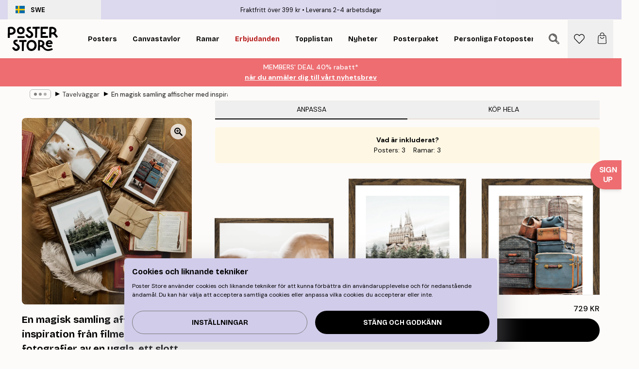

--- FILE ---
content_type: text/html; charset=utf-8
request_url: https://posterstore.se/g/p/tavelvaggar-inspiration/en-magisk-samling-affischer-med-inspiration-fran-filmer-med-fotografier-av-en-uggla-ett-slott-och-vagnar-med-ramar-i-mork-ekd/
body_size: 37306
content:
<!DOCTYPE html><html dir="ltr" lang="sv"><head><title>En magisk samling med filmisk magi | Poster Store SE</title><meta name="description" content="En magisk samling posters med uggla, slott och resväskor i mörka ramar – perfekt för filmälskare ✅ Happy Prices ✅ Snabb leverans ✅ Fraktfritt"/><meta charSet="utf-8"/><meta name="viewport" content="initial-scale=1.0, width=device-width"/><link rel="canonical" href="https://posterstore.se/g/p/tavelvaggar-inspiration/en-magisk-samling-affischer-med-inspiration-fran-filmer-med-fotografier-av-en-uggla-ett-slott-och-vagnar-med-ramar-i-mork-ekd/"/><link rel="alternate" hrefLang="en-ie" href="https://posterstore.ie/g/p/gallery-wall-inspiration/a-magical-collection-of-posters-with-inspiration-from-movies-with-photographs-of-an-owl-a-castle-and-trolleys-with-dark-oak-fra/"/><link rel="alternate" hrefLang="no-no" href="https://posterstore.no/g/p/bildevegger-inspirasjon/en-magisk-samling-plakater-med-inspirasjon-fra-filmer-med-fotografier-av-en-ugle-et-slott-og-traller-med-morke-eikarammerden/"/><link rel="alternate" hrefLang="en-ca" href="https://posterstore.ca/g/p/gallery-wall-inspiration/a-magical-collection-of-posters-with-inspiration-from-movies-with-photographs-of-an-owl-a-castle-and-trolleys-with-dark-oak-fra/"/><link rel="alternate" hrefLang="en-us" href="https://posterstore.com/g/p/gallery-wall-inspiration/a-magical-collection-of-posters-with-inspiration-from-movies-with-photographs-of-an-owl-a-castle-and-trolleys-with-dark-oak-fra/"/><link rel="alternate" hrefLang="en-au" href="https://posterstore.com/au/g/p/gallery-wall-inspiration/a-magical-collection-of-posters-with-inspiration-from-movies-with-photographs-of-an-owl-a-castle-and-trolleys-with-dark-oak-fra/"/><link rel="alternate" hrefLang="ro-ro" href="https://posterstore.com/ro/g/p/inspiratie-tablouri/o-colectie-magica-de-postere-inspirate-din-filme-cu-fotografii-de-bufnite-un-castel-si-carucioare-cu-rame-de-stejar-inchiscad/"/><link rel="alternate" hrefLang="hu-hu" href="https://posterstore.hu/g/p/kreativ-otletek/varazslatos-plakatgyujtemeny-filmekbol-ihletett-filmekkel-bagoly-kastely-es-sotet-tolgyfa-keretu-kocsik-fenykepeiveltokelete/"/><link rel="alternate" hrefLang="en-hr" href="https://posterstore.eu/g/p/gallery-wall-inspiration/a-magical-collection-of-posters-with-inspiration-from-movies-with-photographs-of-an-owl-a-castle-and-trolleys-with-dark-oak-fra/"/><link rel="alternate" hrefLang="cs-cz" href="https://posterstore.cz/g/p/dekorace-obrazy-plakaty/kouzelna-sbirka-plakatu-inspirovanych-filmy-s-fotografiemi-sovy-hradu-a-voziku-s-tmavymi-dubovymi-ramyperfektni-darek-pro-mil/"/><link rel="alternate" hrefLang="en-nz" href="https://posterstore.nz/g/p/gallery-wall-inspiration/a-magical-collection-of-posters-with-inspiration-from-movies-with-photographs-of-an-owl-a-castle-and-trolleys-with-dark-oak-fra/"/><link rel="alternate" hrefLang="ja-jp" href="https://posterstore.jp/g/p/E5-A3-81--E3-82-A2-E3-82-A4-E3-83-87-E3-82-A3-E3-82-A2/%E6%98%A0%E7%94%BB%E3%81%8B%E3%82%89%E3%82%A4%E3%83%B3%E3%82%B9%E3%83%94%E3%83%AC%E3%83%BC%E3%82%B7%E3%83%A7%E3%83%B3%E3%82%92%E5%BE%97%E3%81%9F%E3%80%81%E3%83%95%E3%82%AF%E3%83%AD%E3%82%A6%E3%80%81%E5%9F%8E%E3%80%81%E3%83%80%E3%83%BC%E3%82%AF%E3%82%AA%E3%83%BC%E3%82%AF%E3%81%AE%E3%83%95%E3%83%AC%E3%83%BC%E3%83%A0%E3%81%AE%E3%83%88%E3%83%AD%E3%83%AA%E3%83%BC%E3%81%AE%E5%86%99%E7%9C%9F%E3%82%92%E4%BD%BF%E3%81%A3%E3%81%9F%E9%AD%94%E6%B3%95%E3%81%AE%E3%82%88%E3%81%86%E3%81%AA%E3%83%9D%E3%82%B9%E3%82%BF%E3%83%BC%E3%81%AE%E3%82%B3%E3%83%AC%E3%82%AF%E3%82%B7%E3%83%A7%E3%83%B3%E3%80%82%E6%98%A0%E7%94%BB%E5%A5%BD%E3%81%8D%E3%81%B8%E3%81%AE%E3%83%97%E3%83%AC%E3%82%BC%E3%83%B3%E3%83%88%E3%81%AB%E6%9C%80%E9%81%A9%EF%BC%81/"/><link rel="alternate" hrefLang="ko-kr" href="https://posterstore.kr/g/p/EC-95-84-ED-8A-B8-EC-9B-94--EB-B2-BD--EC-9D-B8-ED-85-8C-EB-A6-AC-EC-96-B4/%EC%98%AC%EB%B9%BC%EB%AF%B8-%EC%84%B1-%EB%B0%8F-%EC%96%B4%EB%91%90%EC%9A%B4-%EC%98%A4%ED%81%AC-%ED%94%84%EB%A0%88%EC%9E%84%EC%9D%B4%EC%9E%88%EB%8A%94-%ED%8A%B8%EB%A1%A4%EB%A6%AC-%EC%82%AC%EC%A7%84%EC%9D%B4%EC%9E%88%EB%8A%94-%EC%98%81%ED%99%94%EC%97%90%EC%84%9C-%EC%98%81%EA%B0%90%EC%9D%84-%EC%96%BB%EC%9D%80-%EB%A7%88%EB%B2%95%EC%9D%98-%ED%8F%AC%EC%8A%A4%ED%84%B0-%EC%BB%AC%EB%A0%89%EC%85%98.%C2%A0%EC%98%81%ED%99%94-%EC%95%A0%ED%98%B8%EA%B0%80%EB%A5%BC%EC%9C%84%ED%95%9C-%EC%99%84%EB%B2%BD%ED%95%9C-%EC%84%A0%EB%AC%BC%21/"/><link rel="alternate" hrefLang="de-de" href="https://posterstore.de/g/p/inspiration-bilderwand/eine-magische-sammlung-von-postern-mit-inspiration-aus-filmen-mit-fotografien-einer-eule-einem-schloss-und-wagen-mit-dunklen-ei/"/><link rel="alternate" hrefLang="fr-fr" href="https://posterstore.fr/g/p/inspiration-decoration-murale/une-collection-magique-daffiches-inspirees-de-films-avec-des-photographies-dun-hibou-dun-chateau-et-de-chariots-avec-des-cad/"/><link rel="alternate" hrefLang="en-gb" href="https://posterstore.co.uk/g/p/gallery-wall-inspiration/a-magical-collection-of-posters-with-inspiration-from-movies-with-photographs-of-an-owl-a-castle-and-trolleys-with-dark-oak-fra/"/><link rel="alternate" hrefLang="sv-se" href="https://posterstore.se/g/p/tavelvaggar-inspiration/en-magisk-samling-affischer-med-inspiration-fran-filmer-med-fotografier-av-en-uggla-ett-slott-och-vagnar-med-ramar-i-mork-ekd/"/><link rel="alternate" hrefLang="da-dk" href="https://posterstore.dk/g/p/billedvaeg-inspiration/en-magisk-samling-plakater-med-inspiration-fra-film-med-fotografier-af-en-ugle-et-slot-og-vogne-med-morke-egetraesrammerden-pe/"/><link rel="alternate" hrefLang="nl-nl" href="https://posterstore.nl/g/p/fotowand-inspiratie-wanddecoratie/een-magische-collectie-posters-met-inspiratie-uit-films-met-fotos-van-een-uil-een-kasteel-en-trolleys-met-donkere-eiken-lijste/"/><link rel="alternate" hrefLang="de-at" href="https://posterstore.at/g/p/inspiration-bilderwand/eine-magische-sammlung-von-postern-mit-inspiration-aus-filmen-mit-fotografien-einer-eule-einem-schloss-und-wagen-mit-dunklen-ei/"/><link rel="alternate" hrefLang="it-it" href="https://posterstore.it/g/p/wall-art-ispirazione/una-magica-raccolta-di-manifesti-ispirati-al-cinema-con-fotografie-di-un-gufo-un-castello-e-carrelli-con-cornice-in-rovere-moro/"/><link rel="alternate" hrefLang="es-es" href="https://posterstore.es/g/p/murales-de-cuadros/una-magica-coleccion-de-posteres-con-inspiracion-cinematografica-con-fotografias-de-un-buho-un-castillo-y-carros-con-marcos-de/"/><link rel="alternate" hrefLang="nl-be" href="https://posterstore.be/g/p/fotowand-inspiratie-wanddecoratie/een-magische-collectie-posters-met-inspiratie-uit-films-met-fotos-van-een-uil-een-kasteel-en-trolleys-met-donkere-eiken-lijste/"/><link rel="alternate" hrefLang="fi-fi" href="https://posterstore.fi/g/p/inspiraatiota-tauluseinallesi/maaginen-kokoelma-julisteita-joissa-on-inspiraatiota-elokuvista-ja-valokuvista-pollosta-linnasta-ja-vaunuista-joissa-on-tumma/"/><link rel="alternate" hrefLang="de-ch" href="https://posterstore.ch/g/p/inspiration-bilderwand/eine-magische-sammlung-von-postern-mit-inspiration-aus-filmen-mit-fotografien-einer-eule-einem-schloss-und-wagen-mit-dunklen-ei/"/><link rel="alternate" hrefLang="ar-ae" href="https://posterstore.ae/g/p/D9-85-D8-B9-D8-B1-D8-B6--D8-A3-D9-81-D9-83-D8-A7-D8-B1--D9-84-D9-88-D8-AD-D8-A7-D8-AA--D8-AC-D8-AF-D8-A7-D8-B1-D9-8A-D8-A9--D9/%D9%85%D8%AC%D9%85%D9%88%D8%B9%D8%A9-%D8%B3%D8%AD%D8%B1%D9%8A%D8%A9-%D9%85%D9%86-%D8%A7%D9%84%D9%85%D9%84%D8%B5%D9%82%D8%A7%D8%AA-%D9%85%D8%B3%D8%AA%D9%88%D8%AD%D8%A7%D8%A9-%D9%85%D9%86-%D8%A7%D9%84%D8%A3%D9%81%D9%84%D8%A7%D9%85-%D9%85%D8%B9-%D8%B5%D9%88%D8%B1-%D9%84%D8%A8%D9%88%D9%85%D8%A9-%D9%88%D9%82%D9%84%D8%B9%D8%A9-%D9%88%D8%B9%D8%B1%D8%A8%D8%A7%D8%AA-%D8%A8%D8%A5%D8%B7%D8%A7%D8%B1%D8%A7%D8%AA-%D9%85%D9%86-%D8%AE%D8%B4%D8%A8-%D8%A7%D9%84%D8%A8%D9%84%D9%88%D8%B7-%D8%A7%D9%84%D8%AF%D8%A7%D9%83%D9%86.%C2%A0%D8%A7%D9%84%D9%87%D8%AF%D9%8A%D8%A9-%D8%A7%D9%84%D9%85%D8%AB%D8%A7%D9%84%D9%8A%D8%A9-%D9%84%D9%85%D8%AD%D8%A8%D9%8A-%D8%A7%D9%84%D8%B3%D9%8A%D9%86%D9%85/"/><link rel="alternate" hrefLang="pl-pl" href="https://posterstore.pl/g/p/inspiracje-domowa-galeria-obrazow/magiczna-kolekcja-plakatow-inspirowanych-filmami-ze-zdjeciami-sowy-zamku-i-wozkow-w-ramach-z-ciemnego-debu-idealny-prezent-dla/"/><link rel="alternate" hrefLang="fr-ca" href="https://posterstore.ca/fr-ca/g/p/inspiration-decoration-murale/une-collection-magique-daffiches-inspirees-de-films-avec-des-photographies-dun-hibou-dun-chateau-et-de-chariots-avec-des-cad/"/><link rel="alternate" hrefLang="es-us" href="https://posterstore.com/es-us/g/p/murales-de-cuadros/una-magica-coleccion-de-posteres-con-inspiracion-cinematografica-con-fotografias-de-un-buho-un-castillo-y-carros-con-marcos-de/"/><link rel="alternate" hrefLang="it-ch" href="https://posterstore.ch/it-ch/g/p/wall-art-ispirazione/una-magica-raccolta-di-manifesti-ispirati-al-cinema-con-fotografie-di-un-gufo-un-castello-e-carrelli-con-cornice-in-rovere-moro/"/><link rel="alternate" hrefLang="fr-ch" href="https://posterstore.ch/fr-ch/g/p/inspiration-decoration-murale/une-collection-magique-daffiches-inspirees-de-films-avec-des-photographies-dun-hibou-dun-chateau-et-de-chariots-avec-des-cad/"/><link rel="alternate" hrefLang="fr-be" href="https://posterstore.be/fr-be/g/p/inspiration-decoration-murale/une-collection-magique-daffiches-inspirees-de-films-avec-des-photographies-dun-hibou-dun-chateau-et-de-chariots-avec-des-cad/"/><link rel="alternate" hrefLang="de-be" href="https://posterstore.be/de-be/g/p/inspiration-bilderwand/eine-magische-sammlung-von-postern-mit-inspiration-aus-filmen-mit-fotografien-einer-eule-einem-schloss-und-wagen-mit-dunklen-ei/"/><link rel="alternate" hrefLang="x-default" href="https://posterstore.com/g/p/gallery-wall-inspiration/a-magical-collection-of-posters-with-inspiration-from-movies-with-photographs-of-an-owl-a-castle-and-trolleys-with-dark-oak-fra/"/><meta property="og:description" content="En magisk samling posters med uggla, slott och resväskor i mörka ramar – perfekt för filmälskare ✅ Happy Prices ✅ Snabb leverans ✅ Fraktfritt"/><meta property="og:url" content="https://posterstore.se/g/p/tavelvaggar-inspiration/en-magisk-samling-affischer-med-inspiration-fran-filmer-med-fotografier-av-en-uggla-ett-slott-och-vagnar-med-ramar-i-mork-ekd/"/><meta property="og:site_name" content="Poster Store"/><link rel="preload" as="image" imageSrcSet="https://media.posterstore.com/site_images/665f3a1a16baa3e028d1c4cf_gw-1-37144_rs08cc.jpg?auto=compress%2Cformat&amp;fit=max&amp;w=640 640w, https://media.posterstore.com/site_images/665f3a1a16baa3e028d1c4cf_gw-1-37144_rs08cc.jpg?auto=compress%2Cformat&amp;fit=max&amp;w=750 750w, https://media.posterstore.com/site_images/665f3a1a16baa3e028d1c4cf_gw-1-37144_rs08cc.jpg?auto=compress%2Cformat&amp;fit=max&amp;w=828 828w, https://media.posterstore.com/site_images/665f3a1a16baa3e028d1c4cf_gw-1-37144_rs08cc.jpg?auto=compress%2Cformat&amp;fit=max&amp;w=1080 1080w, https://media.posterstore.com/site_images/665f3a1a16baa3e028d1c4cf_gw-1-37144_rs08cc.jpg?auto=compress%2Cformat&amp;fit=max&amp;w=1200 1200w, https://media.posterstore.com/site_images/665f3a1a16baa3e028d1c4cf_gw-1-37144_rs08cc.jpg?auto=compress%2Cformat&amp;fit=max&amp;w=1920 1920w, https://media.posterstore.com/site_images/665f3a1a16baa3e028d1c4cf_gw-1-37144_rs08cc.jpg?auto=compress%2Cformat&amp;fit=max&amp;w=2048 2048w, https://media.posterstore.com/site_images/665f3a1a16baa3e028d1c4cf_gw-1-37144_rs08cc.jpg?auto=compress%2Cformat&amp;fit=max&amp;w=3840 3840w" imageSizes="80vw" fetchpriority="high"/><meta name="next-head-count" content="42"/><link rel="shortcut icon" href="/favicon.ico" type="image/x-icon"/><link rel="mask-icon" href="/mask-icon.svg" color="black"/><link rel="apple-touch-icon" href="/touch-icon.png"/><meta name="theme-color" content="#fff" media="(prefers-color-scheme: light)"/><meta name="theme-color" content="#fff" media="(prefers-color-scheme: dark)"/><meta name="theme-color" content="#fff"/><meta name="google" content="notranslate"/><link rel="preload" href="/_next/static/css/0f0e37847d5ea305.css" as="style" crossorigin="anonymous"/><link rel="stylesheet" href="/_next/static/css/0f0e37847d5ea305.css" crossorigin="anonymous" data-n-g=""/><link rel="preload" href="/_next/static/css/bdb19ca02405dbf2.css" as="style" crossorigin="anonymous"/><link rel="stylesheet" href="/_next/static/css/bdb19ca02405dbf2.css" crossorigin="anonymous" data-n-p=""/><noscript data-n-css=""></noscript><script defer="" crossorigin="anonymous" nomodule="" src="/_next/static/chunks/polyfills-42372ed130431b0a.js"></script><script defer="" src="/_next/static/chunks/2835-4bc3c0f7e336ac5a.js" crossorigin="anonymous"></script><script defer="" src="/_next/static/chunks/8873.300c9f0da21c1cce.js" crossorigin="anonymous"></script><script defer="" src="/_next/static/chunks/5921.5ccbfc10af8a5db7.js" crossorigin="anonymous"></script><script defer="" src="/_next/static/chunks/6329.c2ddccd701c6e831.js" crossorigin="anonymous"></script><script src="/_next/static/chunks/webpack-f412cb75a3fb2538.js" defer="" crossorigin="anonymous"></script><script src="/_next/static/chunks/framework-ad5a2060caaa3ac5.js" defer="" crossorigin="anonymous"></script><script src="/_next/static/chunks/main-bef785a8afe73322.js" defer="" crossorigin="anonymous"></script><script src="/_next/static/chunks/pages/_app-6d6205e135faf275.js" defer="" crossorigin="anonymous"></script><script src="/_next/static/chunks/6028-bba8a1ef98af8e53.js" defer="" crossorigin="anonymous"></script><script src="/_next/static/chunks/5224-856ccd605590fadb.js" defer="" crossorigin="anonymous"></script><script src="/_next/static/chunks/3304-e3a129aeef24ad29.js" defer="" crossorigin="anonymous"></script><script src="/_next/static/chunks/pages/g/p/%5B...slug%5D-5d1957a1a33a09f1.js" defer="" crossorigin="anonymous"></script><script src="/_next/static/jJmATc__n337n46BPn99Z/_buildManifest.js" defer="" crossorigin="anonymous"></script><script src="/_next/static/jJmATc__n337n46BPn99Z/_ssgManifest.js" defer="" crossorigin="anonymous"></script></head><body class="notranslate" lang="sv"><noscript><iframe title="Google Tag Manager" src="https://www.googletagmanager.com/ns.html?id=GTM-T9G5H8D" height="0" width="0" style="display:none;visibility:hidden"></iframe></noscript><div id="__loading-indicator"></div><div id="__next"><script>history.scrollRestoration = "manual"</script><div id="app" data-project="PS" class="__variable_6e5d6a __variable_fc1bc1 font-body flex min-h-full flex-col"><a href="#main" class="visually-hidden">Skip to main content.</a><aside id="status" class="relative z-40 h-6 bg-brand-purple/75 px-4 w-content:h-10 z-40" aria-label="Status bar"><div class="relative m-auto flex h-full w-full max-w-header items-center"><button class="absolute z-10 hidden h-full w-48 items-center py-1 w-content:flex"><div class="relative flex h-full items-center rounded-md px-4 text-xs uppercase hover:bg-brand-purple active:bg-brand-purple ltr:-left-4 rtl:-right-4"><div class="relative me-3 flex" style="min-height:15.4px;min-width:19px"><img alt="Sweden flag icon" aria-hidden="true" loading="lazy" width="640" height="480" decoding="async" data-nimg="1" class="absolute h-full w-full object-cover" style="color:transparent" src="/_next/static/media/se.ad5365b4.svg"/></div><div class="flex h-4 items-center"><span class="font-bold" title="Sweden">SWE</span></div></div></button><span></span><div role="region" aria-label="Announcements" class="w-full h-full flex-1 relative"><ul class="flex w-full flex-center h-full"><li aria-posinset="1" aria-setsize="2" class="transition-opacity absolute w-full overflow-hidden flex flex-center opacity-100" style="transition-duration:500ms"><p class="truncate w-content:scale-90">Fraktfritt över 399 kr</p></li><li aria-posinset="2" aria-setsize="2" class="transition-opacity absolute w-full overflow-hidden flex flex-center opacity-0 pointer-events-none" style="transition-duration:200ms"><p class="truncate w-content:scale-90">Leverans 2-4 arbetsdagar</p></li></ul></div></div></aside><header role="banner" class="sticky top-0 z-30" aria-label="Main navigation"><div class="flex h-16 items-center bg-brand-white px-1 shadow-sm lg:h-20 lg:px-4"><nav role="navigation" class="mx-auto flex w-full max-w-header items-center justify-between transition-all duration-500"><a class="flex transition-opacity duration-150 items-center justify-center lg:justify-start active:hover:opacity-60 active:hover:delay-0 active:hover:transition-none lg:w-[165px] max-w-content opacity-0" aria-current="false" href="https://posterstore.se/"><img alt="Poster Store logo" loading="lazy" width="1143" height="557" decoding="async" data-nimg="1" class="lg:h-[50px] h-[32px] lg:my-4 w-auto lg:m-0 m-auto transition-opacity opacity-100 delay-300 lg:delay-500 w-content:delay-0 transition-opacity duration-500 opacity-100 delay-300" style="color:transparent" src="/_next/static/media/logo.efc2cd70.svg"/></a><section id="synapse-popover-group-Rqhr6" aria-label="Site navigation" class="hide-scrollbar me-4 hidden flex-1 overflow-x-auto lg:flex"><div class="group static" data-ph="top-nav"><a class="popover-button flex-center flex flex items-center capitalize font-display font-bold tracking-[0.5px] lg:tracking-[0.56px] text-xs lg:text-sm h-20 px-2.5 lg:px-4 whitespace-nowrap transition-colors duration-300 button-tertiary-active !ps-0" id="synapse-popover-R6qhr6-button" aria-expanded="false" href="https://posterstore.se/tavlor-posters/"><span class="relative flex h-full items-center"><span class="relative tracking-normal">Posters<div class="absolute !opacity-0 group-hover:!opacity-50" style="overflow:hidden;background-image:url(&#x27;data:image/svg+xml;utf8,&lt;svg xmlns=&quot;http://www.w3.org/2000/svg&quot; viewBox=&quot;0 0 100 20&quot; preserveAspectRatio=&quot;none&quot;&gt;&lt;path d=&quot;M0,10 Q25,0 50,10 T100,10&quot; fill=&quot;none&quot; stroke=&quot;%23000&quot; stroke-width=&quot;4&quot; /&gt;&lt;/svg&gt;&#x27;);background-repeat:repeat-x;background-position:center;background-size:15px 5px;width:100%;height:10px;opacity:1"></div></span></span></a></div><div class="group static" data-ph="top-nav"><a class="popover-button flex-center flex flex items-center capitalize font-display font-bold tracking-[0.5px] lg:tracking-[0.56px] text-xs lg:text-sm h-20 px-2.5 lg:px-4 whitespace-nowrap transition-colors duration-300 button-tertiary-active" id="synapse-popover-Raqhr6-button" aria-expanded="false" href="https://posterstore.se/canvas/"><span class="relative flex h-full items-center"><span class="relative tracking-normal">Canvastavlor<div class="absolute !opacity-0 group-hover:!opacity-50" style="overflow:hidden;background-image:url(&#x27;data:image/svg+xml;utf8,&lt;svg xmlns=&quot;http://www.w3.org/2000/svg&quot; viewBox=&quot;0 0 100 20&quot; preserveAspectRatio=&quot;none&quot;&gt;&lt;path d=&quot;M0,10 Q25,0 50,10 T100,10&quot; fill=&quot;none&quot; stroke=&quot;%23000&quot; stroke-width=&quot;4&quot; /&gt;&lt;/svg&gt;&#x27;);background-repeat:repeat-x;background-position:center;background-size:15px 5px;width:100%;height:10px;opacity:1"></div></span></span></a></div><div class="group static" data-ph="top-nav"><a class="popover-button flex-center flex flex items-center capitalize font-display font-bold tracking-[0.5px] lg:tracking-[0.56px] text-xs lg:text-sm h-20 px-2.5 lg:px-4 whitespace-nowrap transition-colors duration-300 button-tertiary-active" id="synapse-popover-Reqhr6-button" aria-expanded="false" href="https://posterstore.se/tavelramar-ramar/"><span class="relative flex h-full items-center"><span class="relative tracking-normal">Ramar<div class="absolute !opacity-0 group-hover:!opacity-50" style="overflow:hidden;background-image:url(&#x27;data:image/svg+xml;utf8,&lt;svg xmlns=&quot;http://www.w3.org/2000/svg&quot; viewBox=&quot;0 0 100 20&quot; preserveAspectRatio=&quot;none&quot;&gt;&lt;path d=&quot;M0,10 Q25,0 50,10 T100,10&quot; fill=&quot;none&quot; stroke=&quot;%23000&quot; stroke-width=&quot;4&quot; /&gt;&lt;/svg&gt;&#x27;);background-repeat:repeat-x;background-position:center;background-size:15px 5px;width:100%;height:10px;opacity:1"></div></span></span></a></div><div class="group" data-ph="top-nav"><a class="popover-button flex-center flex flex items-center capitalize font-display font-bold tracking-[0.5px] lg:tracking-[0.56px] text-xs lg:text-sm h-20 px-2.5 lg:px-4 whitespace-nowrap transition-colors duration-300 button-tertiary-active text-urgent" id="synapse-popover-Riqhr6-button" aria-expanded="false" aria-controls="synapse-popover-Riqhr6" href="https://posterstore.se/rea/"><span class="relative">Erbjudanden<div class="absolute !opacity-0 group-hover:!opacity-50" style="overflow:hidden;background-image:url(&#x27;data:image/svg+xml;utf8,&lt;svg xmlns=&quot;http://www.w3.org/2000/svg&quot; viewBox=&quot;0 0 100 20&quot; preserveAspectRatio=&quot;none&quot;&gt;&lt;path d=&quot;M0,10 Q25,0 50,10 T100,10&quot; fill=&quot;none&quot; stroke=&quot;%23B21010&quot; stroke-width=&quot;4&quot; /&gt;&lt;/svg&gt;&#x27;);background-repeat:repeat-x;background-position:center;background-size:15px 5px;width:100%;height:10px;opacity:1"></div></span></a></div><div class="group" data-ph="top-nav"><a class="popover-button flex-center flex flex items-center capitalize font-display font-bold tracking-[0.5px] lg:tracking-[0.56px] text-xs lg:text-sm h-20 px-2.5 lg:px-4 whitespace-nowrap transition-colors duration-300 button-tertiary-active" id="synapse-popover-Rmqhr6-button" aria-expanded="false" aria-controls="synapse-popover-Rmqhr6" href="https://posterstore.se/tavlor-posters/topplistan-planscher-affischer/"><span class="relative">Topplistan<div class="absolute !opacity-0 group-hover:!opacity-50" style="overflow:hidden;background-image:url(&#x27;data:image/svg+xml;utf8,&lt;svg xmlns=&quot;http://www.w3.org/2000/svg&quot; viewBox=&quot;0 0 100 20&quot; preserveAspectRatio=&quot;none&quot;&gt;&lt;path d=&quot;M0,10 Q25,0 50,10 T100,10&quot; fill=&quot;none&quot; stroke=&quot;%23000&quot; stroke-width=&quot;4&quot; /&gt;&lt;/svg&gt;&#x27;);background-repeat:repeat-x;background-position:center;background-size:15px 5px;width:100%;height:10px;opacity:1"></div></span></a></div><div class="group" data-ph="top-nav"><a class="popover-button flex-center flex flex items-center capitalize font-display font-bold tracking-[0.5px] lg:tracking-[0.56px] text-xs lg:text-sm h-20 px-2.5 lg:px-4 whitespace-nowrap transition-colors duration-300 button-tertiary-active" id="synapse-popover-Rqqhr6-button" aria-expanded="false" aria-controls="synapse-popover-Rqqhr6" href="https://posterstore.se/tavlor-posters/nyheter-prints/"><span class="relative">Nyheter<div class="absolute !opacity-0 group-hover:!opacity-50" style="overflow:hidden;background-image:url(&#x27;data:image/svg+xml;utf8,&lt;svg xmlns=&quot;http://www.w3.org/2000/svg&quot; viewBox=&quot;0 0 100 20&quot; preserveAspectRatio=&quot;none&quot;&gt;&lt;path d=&quot;M0,10 Q25,0 50,10 T100,10&quot; fill=&quot;none&quot; stroke=&quot;%23000&quot; stroke-width=&quot;4&quot; /&gt;&lt;/svg&gt;&#x27;);background-repeat:repeat-x;background-position:center;background-size:15px 5px;width:100%;height:10px;opacity:1"></div></span></a></div><div class="group" data-ph="top-nav"><a class="popover-button flex-center flex flex items-center capitalize font-display font-bold tracking-[0.5px] lg:tracking-[0.56px] text-xs lg:text-sm h-20 px-2.5 lg:px-4 whitespace-nowrap transition-colors duration-300 button-tertiary-active" id="synapse-popover-Ruqhr6-button" aria-expanded="false" aria-controls="synapse-popover-Ruqhr6" href="https://posterstore.se/tavlor-posters/posterpaket/"><span class="relative">Posterpaket<div class="absolute !opacity-0 group-hover:!opacity-50" style="overflow:hidden;background-image:url(&#x27;data:image/svg+xml;utf8,&lt;svg xmlns=&quot;http://www.w3.org/2000/svg&quot; viewBox=&quot;0 0 100 20&quot; preserveAspectRatio=&quot;none&quot;&gt;&lt;path d=&quot;M0,10 Q25,0 50,10 T100,10&quot; fill=&quot;none&quot; stroke=&quot;%23000&quot; stroke-width=&quot;4&quot; /&gt;&lt;/svg&gt;&#x27;);background-repeat:repeat-x;background-position:center;background-size:15px 5px;width:100%;height:10px;opacity:1"></div></span></a></div><div class="group" data-ph="top-nav"><a class="popover-button flex-center flex flex items-center capitalize font-display font-bold tracking-[0.5px] lg:tracking-[0.56px] text-xs lg:text-sm h-20 px-2.5 lg:px-4 whitespace-nowrap transition-colors duration-300 button-tertiary-active" id="synapse-popover-R12qhr6-button" aria-expanded="false" aria-controls="synapse-popover-R12qhr6" href="https://posterstore.se/artwork/"><span class="relative">Personliga Fotoposters<div class="absolute !opacity-0 group-hover:!opacity-50" style="overflow:hidden;background-image:url(&#x27;data:image/svg+xml;utf8,&lt;svg xmlns=&quot;http://www.w3.org/2000/svg&quot; viewBox=&quot;0 0 100 20&quot; preserveAspectRatio=&quot;none&quot;&gt;&lt;path d=&quot;M0,10 Q25,0 50,10 T100,10&quot; fill=&quot;none&quot; stroke=&quot;%23000&quot; stroke-width=&quot;4&quot; /&gt;&lt;/svg&gt;&#x27;);background-repeat:repeat-x;background-position:center;background-size:15px 5px;width:100%;height:10px;opacity:1"></div></span></a></div><div class="group" data-ph="top-nav"><a class="popover-button flex-center flex flex items-center capitalize font-display font-bold tracking-[0.5px] lg:tracking-[0.56px] text-xs lg:text-sm h-20 px-2.5 lg:px-4 whitespace-nowrap transition-colors duration-300 button-tertiary-active" id="synapse-popover-R16qhr6-button" aria-expanded="false" aria-controls="synapse-popover-R16qhr6" href="https://posterstore.se/g/tavelvaggar-inspiration/"><span class="relative">Tavelväggar<div class="absolute !opacity-0 group-hover:!opacity-50" style="overflow:hidden;background-image:url(&#x27;data:image/svg+xml;utf8,&lt;svg xmlns=&quot;http://www.w3.org/2000/svg&quot; viewBox=&quot;0 0 100 20&quot; preserveAspectRatio=&quot;none&quot;&gt;&lt;path d=&quot;M0,10 Q25,0 50,10 T100,10&quot; fill=&quot;none&quot; stroke=&quot;%23000&quot; stroke-width=&quot;4&quot; /&gt;&lt;/svg&gt;&#x27;);background-repeat:repeat-x;background-position:center;background-size:15px 5px;width:100%;height:10px;opacity:1"></div></span></a></div><div class="group" data-ph="top-nav"><a class="popover-button flex-center flex flex items-center capitalize font-display font-bold tracking-[0.5px] lg:tracking-[0.56px] text-xs lg:text-sm h-20 px-2.5 lg:px-4 whitespace-nowrap transition-colors duration-300 button-tertiary-active" id="synapse-popover-R1aqhr6-button" aria-expanded="false" aria-controls="synapse-popover-R1aqhr6" href="https://posterstore.se/sa-skapar-du-din-perfekta-tavelvagg/"><span class="relative">How to Guide<div class="absolute !opacity-0 group-hover:!opacity-50" style="overflow:hidden;background-image:url(&#x27;data:image/svg+xml;utf8,&lt;svg xmlns=&quot;http://www.w3.org/2000/svg&quot; viewBox=&quot;0 0 100 20&quot; preserveAspectRatio=&quot;none&quot;&gt;&lt;path d=&quot;M0,10 Q25,0 50,10 T100,10&quot; fill=&quot;none&quot; stroke=&quot;%23000&quot; stroke-width=&quot;4&quot; /&gt;&lt;/svg&gt;&#x27;);background-repeat:repeat-x;background-position:center;background-size:15px 5px;width:100%;height:10px;opacity:1"></div></span></a></div></section></nav></div></header><button><aside class="flex-center flex flex-col px-4 py-2" style="background:#ed6d71;color:#fff"><span class="block text-center font-medium">MEMBERS&#x27; DEAL 40% rabatt*</span><span class="button button-tertiary block">när du anmäler dig till vårt nyhetsbrev</span></aside></button><span></span><main id="main" class="flex-1"><div class="md:mx-4"><nav id="breadcrumbs" class="flex items-center w-full overflow-x-auto hide-scrollbar mask-x-scroll max-w-content relative ltr:-left-4 rtl:-right-4 hidden mx-auto mt-1 px-4 md:flex" aria-label="Breadcrumb" data-ph="breadcrumbs"><div class="sticky start-0 z-10 flex items-center transition-opacity duration-150 shrink-0 opacity-100 delay-150"><div role="presentation" class="flex flex-center h-5 px-2 rounded-md me-2 border border-brand-500"><div class="rounded-full bg-black me-1 last:me-0" style="height:6px;width:6px;opacity:calc(0.5 - 0 * 0.1)"></div><div class="rounded-full bg-black me-1 last:me-0" style="height:6px;width:6px;opacity:calc(0.5 - 1 * 0.1)"></div><div class="rounded-full bg-black me-1 last:me-0" style="height:6px;width:6px;opacity:calc(0.5 - 2 * 0.1)"></div></div><div role="separator" aria-orientation="vertical" class="relative font-bold -top-px text-md start-px rtl-mirror">▸</div></div><ol class="flex flex-nowrap ps-1 ms-2" style="transform:translate3d(0px, 0px, 0px)"><li class="flex flex-nowrap mx-1 transition-opacity group duration-300 ltr:first:-ml-3 rtl:first:-mr-3 opacity-0 pointer-events-none"><a class="flex items-center me-2 group-last:me-0 whitespace-nowrap hover:underline truncate text-black/80 text-xs button-tertiary-active duration-300 transition-colors" tabindex="0" style="max-width:15rem" href="https://posterstore.se/">Poster Store</a><div role="separator" aria-orientation="vertical" class="relative font-bold -top-px text-md start-px rtl-mirror">▸</div></li><li class="flex flex-nowrap mx-1 transition-opacity group duration-300 ltr:first:-ml-3 rtl:first:-mr-3 opacity-100"><a class="flex items-center me-2 group-last:me-0 whitespace-nowrap hover:underline truncate text-black/80 text-xs button-tertiary-active duration-300 transition-colors" tabindex="0" style="max-width:15rem" href="https://posterstore.se/g/tavelvaggar-inspiration/">Tavelväggar</a><div role="separator" aria-orientation="vertical" class="relative font-bold -top-px text-md start-px rtl-mirror">▸</div></li><li class="flex flex-nowrap mx-1 transition-opacity group duration-300 ltr:first:-ml-3 rtl:first:-mr-3 opacity-100"><a class="flex items-center me-2 group-last:me-0 whitespace-nowrap hover:underline truncate font-medium pe-3 text-black/80 text-xs button-tertiary-active duration-300 transition-colors" aria-current="page" tabindex="0" style="max-width:15rem" href="https://posterstore.se/g/p/tavelvaggar-inspiration/en-magisk-samling-affischer-med-inspiration-fran-filmer-med-fotografier-av-en-uggla-ett-slott-och-vagnar-med-ramar-i-mork-ekd/">En magisk samling affischer med inspiration från filmer med fotografier av en uggla, ett slott och vagnar med ramar i mörk ek. D</a></li></ol></nav><div class="relative z-0"><div class="sticky md:hidden" style="top:0px;z-index:-1"><div class="relative overflow-hidden" style="padding-bottom:109.68921389396709%"><img alt="En poster med Hogwarts slott speglandes i vattnet, omgiven av rekvisita från Harry Potter." fetchpriority="high" decoding="async" data-nimg="fill" class="object-cover" style="position:absolute;height:100%;width:100%;left:0;top:0;right:0;bottom:0;color:transparent;max-width:100%;background-size:cover;background-position:50% 50%;background-repeat:no-repeat;background-image:url(&quot;data:image/svg+xml;charset=utf-8,%3Csvg xmlns=&#x27;http://www.w3.org/2000/svg&#x27; %3E%3Cfilter id=&#x27;b&#x27; color-interpolation-filters=&#x27;sRGB&#x27;%3E%3CfeGaussianBlur stdDeviation=&#x27;20&#x27;/%3E%3CfeColorMatrix values=&#x27;1 0 0 0 0 0 1 0 0 0 0 0 1 0 0 0 0 0 100 -1&#x27; result=&#x27;s&#x27;/%3E%3CfeFlood x=&#x27;0&#x27; y=&#x27;0&#x27; width=&#x27;100%25&#x27; height=&#x27;100%25&#x27;/%3E%3CfeComposite operator=&#x27;out&#x27; in=&#x27;s&#x27;/%3E%3CfeComposite in2=&#x27;SourceGraphic&#x27;/%3E%3CfeGaussianBlur stdDeviation=&#x27;20&#x27;/%3E%3C/filter%3E%3Cimage width=&#x27;100%25&#x27; height=&#x27;100%25&#x27; x=&#x27;0&#x27; y=&#x27;0&#x27; preserveAspectRatio=&#x27;none&#x27; style=&#x27;filter: url(%23b);&#x27; href=&#x27;[data-uri]&#x27;/%3E%3C/svg%3E&quot;)" sizes="80vw" srcSet="https://media.posterstore.com/site_images/665f3a1a16baa3e028d1c4cf_gw-1-37144_rs08cc.jpg?auto=compress%2Cformat&amp;fit=max&amp;w=640 640w, https://media.posterstore.com/site_images/665f3a1a16baa3e028d1c4cf_gw-1-37144_rs08cc.jpg?auto=compress%2Cformat&amp;fit=max&amp;w=750 750w, https://media.posterstore.com/site_images/665f3a1a16baa3e028d1c4cf_gw-1-37144_rs08cc.jpg?auto=compress%2Cformat&amp;fit=max&amp;w=828 828w, https://media.posterstore.com/site_images/665f3a1a16baa3e028d1c4cf_gw-1-37144_rs08cc.jpg?auto=compress%2Cformat&amp;fit=max&amp;w=1080 1080w, https://media.posterstore.com/site_images/665f3a1a16baa3e028d1c4cf_gw-1-37144_rs08cc.jpg?auto=compress%2Cformat&amp;fit=max&amp;w=1200 1200w, https://media.posterstore.com/site_images/665f3a1a16baa3e028d1c4cf_gw-1-37144_rs08cc.jpg?auto=compress%2Cformat&amp;fit=max&amp;w=1920 1920w, https://media.posterstore.com/site_images/665f3a1a16baa3e028d1c4cf_gw-1-37144_rs08cc.jpg?auto=compress%2Cformat&amp;fit=max&amp;w=2048 2048w, https://media.posterstore.com/site_images/665f3a1a16baa3e028d1c4cf_gw-1-37144_rs08cc.jpg?auto=compress%2Cformat&amp;fit=max&amp;w=3840 3840w" src="https://media.posterstore.com/site_images/665f3a1a16baa3e028d1c4cf_gw-1-37144_rs08cc.jpg?auto=compress%2Cformat&amp;fit=max&amp;w=3840"/></div></div><div class="relative translate-y-0 pointer-events-none transform-gpu bg-brand-white" style="height:1px;margin-bottom:0"></div></div><div class="mx-auto mb-8 flex max-w-content flex-col items-start md:mb-24 md:flex-row"><section class="z-10 w-full flex-1 translate-y-0 bg-brand-white md:ms-8 md:min-w-[500px] md:bg-transparent lg:ms-12" aria-labelledby="synapse-product-Rab6-title" aria-describedby="synapse-product-Rab6-description"><span></span><section id="synapse-tabs-Raeab6" aria-label="Purchasing mode" class="flex flex-col"><div style="top:0" class="flex justify-between items-center sticky z-20 bg-brand-white" role="tablist"><button data-ph="gw-tab-customize" role="tab" id="synapse-tabs-Raeab6-customize-tab" tabindex="0" aria-selected="true" data-identifier="customize" aria-controls="synapse-tabs-Raeab6-customize-panel" class="flex-1 truncate cursor-default !border-black py-2 border-b-2 border-brand-ivory-500 uppercase text-black disabled:text-black/50">Anpassa</button><button data-ph="gw-tab-buy-all" role="tab" id="synapse-tabs-Raeab6-buyAll-tab" tabindex="-1" aria-selected="false" data-identifier="buyAll" aria-controls="synapse-tabs-Raeab6-buyAll-panel" class="flex-1 truncate py-2 border-b-2 border-brand-ivory-500 uppercase text-black disabled:text-black/50">Köp hela</button></div><div style="min-height:300px" id="synapse-tabs-Raeab6-buyAll-panel" aria-labelledby="synapse-tabs-Raeab6-buyAll-tab" hidden="" class="relative"><header class="bg-brand-beige p-4 flex flex-col justify-start mt-4 xs:justify-center xs:items-center md:mx-0 mx-4 rounded-md"><strong>Vad är inkluderat?</strong><ul class="flex flex-col xs:flex-row flex-wrap justify-center"><li class="xs:me-4 xs:last:me-0">Posters:<!-- --> <!-- -->3</li><li class="xs:me-4 xs:last:me-0">Ramar:<!-- --> <!-- -->3</li></ul></header><section class="mb-8 mt-4 flex flex-col px-4 md:px-0" id="synapse-product-list-Raqeab6" aria-label="All curated products in Gallery Wall"><div class="mt-6 first:mt-0" style="overflow:hidden;background-image:url(&#x27;data:image/svg+xml;utf8,&lt;svg xmlns=&quot;http://www.w3.org/2000/svg&quot; viewBox=&quot;0 0 100 20&quot; preserveAspectRatio=&quot;none&quot;&gt;&lt;path d=&quot;M0,10 Q25,0 50,10 T100,10&quot; fill=&quot;none&quot; stroke=&quot;%23B3B3B3&quot; stroke-width=&quot;2&quot; /&gt;&lt;/svg&gt;&#x27;);background-repeat:repeat-x;background-position:center;background-size:30px 5px;width:100%;height:10px;opacity:1"></div><div class="relative -mt-1 grid grid-cols-1 gap-2 pt-4 sm:grid-cols-2 md:px-1 xl:grid-cols-3" id="synapse-photoswipe-R9qqeab6"><span class="absolute -top-3 bg-brand-white pe-1.5 uppercase text-brand-900">Poster</span><article style="grid-row:1 / 2" id="synapse-gw-product-card-R2pqqeab6-poster" aria-labelledby="synapse-gw-product-card-R2pqqeab6-poster-title" aria-describedby="synapse-gw-product-card-R2pqqeab6-poster-price" class="w-full flex items-start justify-start"><section class="me-2 flex min-w-0 flex-1 last:me-0"><a class="block shrink-0 grow-0" style="width:60px" href="https://media.posterstore.com/site_images/6862b2470b074212f55c64d4_2057605877_PS51163-4.jpg" data-pswp-width="2000" data-pswp-height="1400" rel="noreferrer" target="_blank" data-photoswipe-item="true"><div class="group relative h-0 w-full" style="padding-bottom:132%"><div class="absolute w-full transition-opacity transform-center"><img alt="En poster av en vit snöuggla med gula ögon och utbredda vingar mot en ljus bakgrund." loading="lazy" width="154" height="107.8" decoding="async" data-nimg="1" class="h-full w-full shadow-product" style="color:transparent;max-width:100%;background-size:cover;background-position:50% 50%;background-repeat:no-repeat;background-image:url(&quot;data:image/svg+xml;charset=utf-8,%3Csvg xmlns=&#x27;http://www.w3.org/2000/svg&#x27; viewBox=&#x27;0 0 154 107.8&#x27;%3E%3Cfilter id=&#x27;b&#x27; color-interpolation-filters=&#x27;sRGB&#x27;%3E%3CfeGaussianBlur stdDeviation=&#x27;20&#x27;/%3E%3CfeColorMatrix values=&#x27;1 0 0 0 0 0 1 0 0 0 0 0 1 0 0 0 0 0 100 -1&#x27; result=&#x27;s&#x27;/%3E%3CfeFlood x=&#x27;0&#x27; y=&#x27;0&#x27; width=&#x27;100%25&#x27; height=&#x27;100%25&#x27;/%3E%3CfeComposite operator=&#x27;out&#x27; in=&#x27;s&#x27;/%3E%3CfeComposite in2=&#x27;SourceGraphic&#x27;/%3E%3CfeGaussianBlur stdDeviation=&#x27;20&#x27;/%3E%3C/filter%3E%3Cimage width=&#x27;100%25&#x27; height=&#x27;100%25&#x27; x=&#x27;0&#x27; y=&#x27;0&#x27; preserveAspectRatio=&#x27;none&#x27; style=&#x27;filter: url(%23b);&#x27; href=&#x27;[data-uri]&#x27;/%3E%3C/svg%3E&quot;)" sizes="25vw" srcSet="https://media.posterstore.com/site_images/6862b2470b074212f55c64d4_2057605877_PS51163-4.jpg?auto=compress%2Cformat&amp;fit=max&amp;w=256 256w, https://media.posterstore.com/site_images/6862b2470b074212f55c64d4_2057605877_PS51163-4.jpg?auto=compress%2Cformat&amp;fit=max&amp;w=384 384w, https://media.posterstore.com/site_images/6862b2470b074212f55c64d4_2057605877_PS51163-4.jpg?auto=compress%2Cformat&amp;fit=max&amp;w=640 640w, https://media.posterstore.com/site_images/6862b2470b074212f55c64d4_2057605877_PS51163-4.jpg?auto=compress%2Cformat&amp;fit=max&amp;w=750 750w, https://media.posterstore.com/site_images/6862b2470b074212f55c64d4_2057605877_PS51163-4.jpg?auto=compress%2Cformat&amp;fit=max&amp;w=828 828w, https://media.posterstore.com/site_images/6862b2470b074212f55c64d4_2057605877_PS51163-4.jpg?auto=compress%2Cformat&amp;fit=max&amp;w=1080 1080w, https://media.posterstore.com/site_images/6862b2470b074212f55c64d4_2057605877_PS51163-4.jpg?auto=compress%2Cformat&amp;fit=max&amp;w=1200 1200w, https://media.posterstore.com/site_images/6862b2470b074212f55c64d4_2057605877_PS51163-4.jpg?auto=compress%2Cformat&amp;fit=max&amp;w=1920 1920w, https://media.posterstore.com/site_images/6862b2470b074212f55c64d4_2057605877_PS51163-4.jpg?auto=compress%2Cformat&amp;fit=max&amp;w=2048 2048w, https://media.posterstore.com/site_images/6862b2470b074212f55c64d4_2057605877_PS51163-4.jpg?auto=compress%2Cformat&amp;fit=max&amp;w=3840 3840w" src="https://media.posterstore.com/site_images/6862b2470b074212f55c64d4_2057605877_PS51163-4.jpg?auto=compress%2Cformat&amp;fit=max&amp;w=3840"/></div></div></a><div class="relative ms-4 flex min-w-0 flex-1 flex-col"><div><a class="truncate font-medium text-sm hover:underline" href="https://posterstore.se/p/tavlor-posters/djur/hedwig-poster/"><p id="synapse-gw-product-card-R2pqqeab6-poster-title" class="truncate font-medium text-sm hover:underline">Hedwig Poster</p></a><span class="block truncate">21x30 cm</span><div><span class="font-medium text-xs whitespace-nowrap" id="synapse-gw-product-card-R2pqqeab6-poster-price"><span aria-label="Price: 108 kr">108 kr</span></span></div></div></div></section></article><article id="synapse-gw-product-card-R2pqqeab6" aria-labelledby="synapse-gw-product-card-R2pqqeab6-title" aria-describedby="synapse-gw-product-card-R2pqqeab6-price" class="w-full flex items-start justify-start sm:ps-2"><section class="me-2 flex min-w-0 flex-1 last:me-0"><a class="block shrink-0 grow-0" style="width:60px" href="https://media.posterstore.com/site_images/67f838aa5d339427fa9a8bdf_1514270330_AADP50362_main_image_PS.jpg" data-pswp-width="1000" data-pswp-height="1394" rel="noreferrer" target="_blank" data-photoswipe-item="true"><div class="group relative h-0 w-full" style="padding-bottom:132%"><div class="absolute w-full transition-opacity transform-center"><img alt="En poster med texten Place Art Inside och Share your style with us på en vit bakgrund, omgiven av en mörk träram." loading="lazy" width="154" height="214.676" decoding="async" data-nimg="1" class="h-full w-full" style="color:transparent;max-width:100%;background-size:cover;background-position:50% 50%;background-repeat:no-repeat;background-image:url(&quot;data:image/svg+xml;charset=utf-8,%3Csvg xmlns=&#x27;http://www.w3.org/2000/svg&#x27; viewBox=&#x27;0 0 154 214.676&#x27;%3E%3Cfilter id=&#x27;b&#x27; color-interpolation-filters=&#x27;sRGB&#x27;%3E%3CfeGaussianBlur stdDeviation=&#x27;20&#x27;/%3E%3CfeColorMatrix values=&#x27;1 0 0 0 0 0 1 0 0 0 0 0 1 0 0 0 0 0 100 -1&#x27; result=&#x27;s&#x27;/%3E%3CfeFlood x=&#x27;0&#x27; y=&#x27;0&#x27; width=&#x27;100%25&#x27; height=&#x27;100%25&#x27;/%3E%3CfeComposite operator=&#x27;out&#x27; in=&#x27;s&#x27;/%3E%3CfeComposite in2=&#x27;SourceGraphic&#x27;/%3E%3CfeGaussianBlur stdDeviation=&#x27;20&#x27;/%3E%3C/filter%3E%3Cimage width=&#x27;100%25&#x27; height=&#x27;100%25&#x27; x=&#x27;0&#x27; y=&#x27;0&#x27; preserveAspectRatio=&#x27;none&#x27; style=&#x27;filter: url(%23b);&#x27; href=&#x27;[data-uri]&#x27;/%3E%3C/svg%3E&quot;)" sizes="25vw" srcSet="https://media.posterstore.com/site_images/67f838aa5d339427fa9a8bdf_1514270330_AADP50362_main_image_PS.jpg?auto=compress%2Cformat&amp;fit=max&amp;w=256 256w, https://media.posterstore.com/site_images/67f838aa5d339427fa9a8bdf_1514270330_AADP50362_main_image_PS.jpg?auto=compress%2Cformat&amp;fit=max&amp;w=384 384w, https://media.posterstore.com/site_images/67f838aa5d339427fa9a8bdf_1514270330_AADP50362_main_image_PS.jpg?auto=compress%2Cformat&amp;fit=max&amp;w=640 640w, https://media.posterstore.com/site_images/67f838aa5d339427fa9a8bdf_1514270330_AADP50362_main_image_PS.jpg?auto=compress%2Cformat&amp;fit=max&amp;w=750 750w, https://media.posterstore.com/site_images/67f838aa5d339427fa9a8bdf_1514270330_AADP50362_main_image_PS.jpg?auto=compress%2Cformat&amp;fit=max&amp;w=828 828w, https://media.posterstore.com/site_images/67f838aa5d339427fa9a8bdf_1514270330_AADP50362_main_image_PS.jpg?auto=compress%2Cformat&amp;fit=max&amp;w=1080 1080w, https://media.posterstore.com/site_images/67f838aa5d339427fa9a8bdf_1514270330_AADP50362_main_image_PS.jpg?auto=compress%2Cformat&amp;fit=max&amp;w=1200 1200w, https://media.posterstore.com/site_images/67f838aa5d339427fa9a8bdf_1514270330_AADP50362_main_image_PS.jpg?auto=compress%2Cformat&amp;fit=max&amp;w=1920 1920w, https://media.posterstore.com/site_images/67f838aa5d339427fa9a8bdf_1514270330_AADP50362_main_image_PS.jpg?auto=compress%2Cformat&amp;fit=max&amp;w=2048 2048w, https://media.posterstore.com/site_images/67f838aa5d339427fa9a8bdf_1514270330_AADP50362_main_image_PS.jpg?auto=compress%2Cformat&amp;fit=max&amp;w=3840 3840w" src="https://media.posterstore.com/site_images/67f838aa5d339427fa9a8bdf_1514270330_AADP50362_main_image_PS.jpg?auto=compress%2Cformat&amp;fit=max&amp;w=3840"/></div></div></a><div class="relative ms-4 flex min-w-0 flex-1 flex-col"><div><p id="synapse-gw-product-card-R2pqqeab6-frame-title" class="truncate font-medium text-sm">Mörk träram</p><span class="block truncate">21x30 cm</span><span class="font-medium text-xs whitespace-nowrap" id="synapse-gw-product-card-R2pqqeab6-frame-price"><span aria-label="Price: 135 kr">135 kr</span></span></div></div></section></article></div><div class="mt-6 first:mt-0" style="overflow:hidden;background-image:url(&#x27;data:image/svg+xml;utf8,&lt;svg xmlns=&quot;http://www.w3.org/2000/svg&quot; viewBox=&quot;0 0 100 20&quot; preserveAspectRatio=&quot;none&quot;&gt;&lt;path d=&quot;M0,10 Q25,0 50,10 T100,10&quot; fill=&quot;none&quot; stroke=&quot;%23B3B3B3&quot; stroke-width=&quot;2&quot; /&gt;&lt;/svg&gt;&#x27;);background-repeat:repeat-x;background-position:center;background-size:30px 5px;width:100%;height:10px;opacity:1"></div><div class="relative -mt-1 grid grid-cols-1 gap-2 pt-4 sm:grid-cols-2 md:px-1 xl:grid-cols-3" id="synapse-photoswipe-Raqqeab6"><span class="absolute -top-3 bg-brand-white pe-1.5 uppercase text-brand-900">Poster</span><article style="grid-row:1 / 2" id="synapse-gw-product-card-R2qqqeab6-poster" aria-labelledby="synapse-gw-product-card-R2qqqeab6-poster-title" aria-describedby="synapse-gw-product-card-R2qqqeab6-poster-price" class="w-full flex items-start justify-start"><section class="me-2 flex min-w-0 flex-1 last:me-0"><a class="block shrink-0 grow-0" style="width:60px" href="https://media.posterstore.com/site_images/6862b2aea5da07dc44256203_844196911_PS51168-4.jpg" data-pswp-width="2000" data-pswp-height="2857" rel="noreferrer" target="_blank" data-photoswipe-item="true"><div class="group relative h-0 w-full" style="padding-bottom:132%"><div class="absolute w-full transition-opacity transform-center"><img alt="En poster som visar Hogwarts slott i grå toner med gröna träd, reflekterat i vattnet." loading="lazy" width="154" height="219.989" decoding="async" data-nimg="1" class="h-full w-full shadow-product" style="color:transparent;max-width:100%;background-size:cover;background-position:50% 50%;background-repeat:no-repeat;background-image:url(&quot;data:image/svg+xml;charset=utf-8,%3Csvg xmlns=&#x27;http://www.w3.org/2000/svg&#x27; viewBox=&#x27;0 0 154 219.989&#x27;%3E%3Cfilter id=&#x27;b&#x27; color-interpolation-filters=&#x27;sRGB&#x27;%3E%3CfeGaussianBlur stdDeviation=&#x27;20&#x27;/%3E%3CfeColorMatrix values=&#x27;1 0 0 0 0 0 1 0 0 0 0 0 1 0 0 0 0 0 100 -1&#x27; result=&#x27;s&#x27;/%3E%3CfeFlood x=&#x27;0&#x27; y=&#x27;0&#x27; width=&#x27;100%25&#x27; height=&#x27;100%25&#x27;/%3E%3CfeComposite operator=&#x27;out&#x27; in=&#x27;s&#x27;/%3E%3CfeComposite in2=&#x27;SourceGraphic&#x27;/%3E%3CfeGaussianBlur stdDeviation=&#x27;20&#x27;/%3E%3C/filter%3E%3Cimage width=&#x27;100%25&#x27; height=&#x27;100%25&#x27; x=&#x27;0&#x27; y=&#x27;0&#x27; preserveAspectRatio=&#x27;none&#x27; style=&#x27;filter: url(%23b);&#x27; href=&#x27;[data-uri]&#x27;/%3E%3C/svg%3E&quot;)" sizes="25vw" srcSet="https://media.posterstore.com/site_images/6862b2aea5da07dc44256203_844196911_PS51168-4.jpg?auto=compress%2Cformat&amp;fit=max&amp;w=256 256w, https://media.posterstore.com/site_images/6862b2aea5da07dc44256203_844196911_PS51168-4.jpg?auto=compress%2Cformat&amp;fit=max&amp;w=384 384w, https://media.posterstore.com/site_images/6862b2aea5da07dc44256203_844196911_PS51168-4.jpg?auto=compress%2Cformat&amp;fit=max&amp;w=640 640w, https://media.posterstore.com/site_images/6862b2aea5da07dc44256203_844196911_PS51168-4.jpg?auto=compress%2Cformat&amp;fit=max&amp;w=750 750w, https://media.posterstore.com/site_images/6862b2aea5da07dc44256203_844196911_PS51168-4.jpg?auto=compress%2Cformat&amp;fit=max&amp;w=828 828w, https://media.posterstore.com/site_images/6862b2aea5da07dc44256203_844196911_PS51168-4.jpg?auto=compress%2Cformat&amp;fit=max&amp;w=1080 1080w, https://media.posterstore.com/site_images/6862b2aea5da07dc44256203_844196911_PS51168-4.jpg?auto=compress%2Cformat&amp;fit=max&amp;w=1200 1200w, https://media.posterstore.com/site_images/6862b2aea5da07dc44256203_844196911_PS51168-4.jpg?auto=compress%2Cformat&amp;fit=max&amp;w=1920 1920w, https://media.posterstore.com/site_images/6862b2aea5da07dc44256203_844196911_PS51168-4.jpg?auto=compress%2Cformat&amp;fit=max&amp;w=2048 2048w, https://media.posterstore.com/site_images/6862b2aea5da07dc44256203_844196911_PS51168-4.jpg?auto=compress%2Cformat&amp;fit=max&amp;w=3840 3840w" src="https://media.posterstore.com/site_images/6862b2aea5da07dc44256203_844196911_PS51168-4.jpg?auto=compress%2Cformat&amp;fit=max&amp;w=3840"/></div></div></a><div class="relative ms-4 flex min-w-0 flex-1 flex-col"><div><a class="truncate font-medium text-sm hover:underline" href="https://posterstore.se/p/tavlor-posters/arkitektur/magiska-slottet-poster/"><p id="synapse-gw-product-card-R2qqqeab6-poster-title" class="truncate font-medium text-sm hover:underline">Magiska Slottet Poster</p></a><span class="block truncate">21x30 cm</span><div><span class="font-medium text-xs whitespace-nowrap" id="synapse-gw-product-card-R2qqqeab6-poster-price"><span aria-label="Price: 108 kr">108 kr</span></span></div></div></div></section></article><article id="synapse-gw-product-card-R2qqqeab6" aria-labelledby="synapse-gw-product-card-R2qqqeab6-title" aria-describedby="synapse-gw-product-card-R2qqqeab6-price" class="w-full flex items-start justify-start sm:ps-2"><section class="me-2 flex min-w-0 flex-1 last:me-0"><a class="block shrink-0 grow-0" style="width:60px" href="https://media.posterstore.com/site_images/67f838aa5d339427fa9a8bdf_1514270330_AADP50362_main_image_PS.jpg" data-pswp-width="1000" data-pswp-height="1394" rel="noreferrer" target="_blank" data-photoswipe-item="true"><div class="group relative h-0 w-full" style="padding-bottom:132%"><div class="absolute w-full transition-opacity transform-center"><img alt="En poster med texten Place Art Inside och Share your style with us på en vit bakgrund, omgiven av en mörk träram." loading="lazy" width="154" height="214.676" decoding="async" data-nimg="1" class="h-full w-full" style="color:transparent;max-width:100%;background-size:cover;background-position:50% 50%;background-repeat:no-repeat;background-image:url(&quot;data:image/svg+xml;charset=utf-8,%3Csvg xmlns=&#x27;http://www.w3.org/2000/svg&#x27; viewBox=&#x27;0 0 154 214.676&#x27;%3E%3Cfilter id=&#x27;b&#x27; color-interpolation-filters=&#x27;sRGB&#x27;%3E%3CfeGaussianBlur stdDeviation=&#x27;20&#x27;/%3E%3CfeColorMatrix values=&#x27;1 0 0 0 0 0 1 0 0 0 0 0 1 0 0 0 0 0 100 -1&#x27; result=&#x27;s&#x27;/%3E%3CfeFlood x=&#x27;0&#x27; y=&#x27;0&#x27; width=&#x27;100%25&#x27; height=&#x27;100%25&#x27;/%3E%3CfeComposite operator=&#x27;out&#x27; in=&#x27;s&#x27;/%3E%3CfeComposite in2=&#x27;SourceGraphic&#x27;/%3E%3CfeGaussianBlur stdDeviation=&#x27;20&#x27;/%3E%3C/filter%3E%3Cimage width=&#x27;100%25&#x27; height=&#x27;100%25&#x27; x=&#x27;0&#x27; y=&#x27;0&#x27; preserveAspectRatio=&#x27;none&#x27; style=&#x27;filter: url(%23b);&#x27; href=&#x27;[data-uri]&#x27;/%3E%3C/svg%3E&quot;)" sizes="25vw" srcSet="https://media.posterstore.com/site_images/67f838aa5d339427fa9a8bdf_1514270330_AADP50362_main_image_PS.jpg?auto=compress%2Cformat&amp;fit=max&amp;w=256 256w, https://media.posterstore.com/site_images/67f838aa5d339427fa9a8bdf_1514270330_AADP50362_main_image_PS.jpg?auto=compress%2Cformat&amp;fit=max&amp;w=384 384w, https://media.posterstore.com/site_images/67f838aa5d339427fa9a8bdf_1514270330_AADP50362_main_image_PS.jpg?auto=compress%2Cformat&amp;fit=max&amp;w=640 640w, https://media.posterstore.com/site_images/67f838aa5d339427fa9a8bdf_1514270330_AADP50362_main_image_PS.jpg?auto=compress%2Cformat&amp;fit=max&amp;w=750 750w, https://media.posterstore.com/site_images/67f838aa5d339427fa9a8bdf_1514270330_AADP50362_main_image_PS.jpg?auto=compress%2Cformat&amp;fit=max&amp;w=828 828w, https://media.posterstore.com/site_images/67f838aa5d339427fa9a8bdf_1514270330_AADP50362_main_image_PS.jpg?auto=compress%2Cformat&amp;fit=max&amp;w=1080 1080w, https://media.posterstore.com/site_images/67f838aa5d339427fa9a8bdf_1514270330_AADP50362_main_image_PS.jpg?auto=compress%2Cformat&amp;fit=max&amp;w=1200 1200w, https://media.posterstore.com/site_images/67f838aa5d339427fa9a8bdf_1514270330_AADP50362_main_image_PS.jpg?auto=compress%2Cformat&amp;fit=max&amp;w=1920 1920w, https://media.posterstore.com/site_images/67f838aa5d339427fa9a8bdf_1514270330_AADP50362_main_image_PS.jpg?auto=compress%2Cformat&amp;fit=max&amp;w=2048 2048w, https://media.posterstore.com/site_images/67f838aa5d339427fa9a8bdf_1514270330_AADP50362_main_image_PS.jpg?auto=compress%2Cformat&amp;fit=max&amp;w=3840 3840w" src="https://media.posterstore.com/site_images/67f838aa5d339427fa9a8bdf_1514270330_AADP50362_main_image_PS.jpg?auto=compress%2Cformat&amp;fit=max&amp;w=3840"/></div></div></a><div class="relative ms-4 flex min-w-0 flex-1 flex-col"><div><p id="synapse-gw-product-card-R2qqqeab6-frame-title" class="truncate font-medium text-sm">Mörk träram</p><span class="block truncate">21x30 cm</span><span class="font-medium text-xs whitespace-nowrap" id="synapse-gw-product-card-R2qqqeab6-frame-price"><span aria-label="Price: 135 kr">135 kr</span></span></div></div></section></article></div><div class="mt-6 first:mt-0" style="overflow:hidden;background-image:url(&#x27;data:image/svg+xml;utf8,&lt;svg xmlns=&quot;http://www.w3.org/2000/svg&quot; viewBox=&quot;0 0 100 20&quot; preserveAspectRatio=&quot;none&quot;&gt;&lt;path d=&quot;M0,10 Q25,0 50,10 T100,10&quot; fill=&quot;none&quot; stroke=&quot;%23B3B3B3&quot; stroke-width=&quot;2&quot; /&gt;&lt;/svg&gt;&#x27;);background-repeat:repeat-x;background-position:center;background-size:30px 5px;width:100%;height:10px;opacity:1"></div><div class="relative -mt-1 grid grid-cols-1 gap-2 pt-4 sm:grid-cols-2 md:px-1 xl:grid-cols-3" id="synapse-photoswipe-Rbqqeab6"><span class="absolute -top-3 bg-brand-white pe-1.5 uppercase text-brand-900">Poster</span><article style="grid-row:1 / 2" id="synapse-gw-product-card-R2rqqeab6-poster" aria-labelledby="synapse-gw-product-card-R2rqqeab6-poster-title" aria-describedby="synapse-gw-product-card-R2rqqeab6-poster-price" class="w-full flex items-start justify-start"><section class="me-2 flex min-w-0 flex-1 last:me-0"><a class="block shrink-0 grow-0" style="width:60px" href="https://media.posterstore.com/site_images/6862d5df92c536b9cc929c63_1673226214_PS52194-4.jpg" data-pswp-width="2000" data-pswp-height="2857" rel="noreferrer" target="_blank" data-photoswipe-item="true"><div class="group relative h-0 w-full" style="padding-bottom:132%"><div class="absolute w-full transition-opacity transform-center"><img alt="En poster som visar en hög med vintage resväskor och en bur på en vagn." loading="lazy" width="154" height="219.989" decoding="async" data-nimg="1" class="h-full w-full shadow-product" style="color:transparent;max-width:100%;background-size:cover;background-position:50% 50%;background-repeat:no-repeat;background-image:url(&quot;data:image/svg+xml;charset=utf-8,%3Csvg xmlns=&#x27;http://www.w3.org/2000/svg&#x27; viewBox=&#x27;0 0 154 219.989&#x27;%3E%3Cfilter id=&#x27;b&#x27; color-interpolation-filters=&#x27;sRGB&#x27;%3E%3CfeGaussianBlur stdDeviation=&#x27;20&#x27;/%3E%3CfeColorMatrix values=&#x27;1 0 0 0 0 0 1 0 0 0 0 0 1 0 0 0 0 0 100 -1&#x27; result=&#x27;s&#x27;/%3E%3CfeFlood x=&#x27;0&#x27; y=&#x27;0&#x27; width=&#x27;100%25&#x27; height=&#x27;100%25&#x27;/%3E%3CfeComposite operator=&#x27;out&#x27; in=&#x27;s&#x27;/%3E%3CfeComposite in2=&#x27;SourceGraphic&#x27;/%3E%3CfeGaussianBlur stdDeviation=&#x27;20&#x27;/%3E%3C/filter%3E%3Cimage width=&#x27;100%25&#x27; height=&#x27;100%25&#x27; x=&#x27;0&#x27; y=&#x27;0&#x27; preserveAspectRatio=&#x27;none&#x27; style=&#x27;filter: url(%23b);&#x27; href=&#x27;[data-uri]&#x27;/%3E%3C/svg%3E&quot;)" sizes="25vw" srcSet="https://media.posterstore.com/site_images/6862d5df92c536b9cc929c63_1673226214_PS52194-4.jpg?auto=compress%2Cformat&amp;fit=max&amp;w=256 256w, https://media.posterstore.com/site_images/6862d5df92c536b9cc929c63_1673226214_PS52194-4.jpg?auto=compress%2Cformat&amp;fit=max&amp;w=384 384w, https://media.posterstore.com/site_images/6862d5df92c536b9cc929c63_1673226214_PS52194-4.jpg?auto=compress%2Cformat&amp;fit=max&amp;w=640 640w, https://media.posterstore.com/site_images/6862d5df92c536b9cc929c63_1673226214_PS52194-4.jpg?auto=compress%2Cformat&amp;fit=max&amp;w=750 750w, https://media.posterstore.com/site_images/6862d5df92c536b9cc929c63_1673226214_PS52194-4.jpg?auto=compress%2Cformat&amp;fit=max&amp;w=828 828w, https://media.posterstore.com/site_images/6862d5df92c536b9cc929c63_1673226214_PS52194-4.jpg?auto=compress%2Cformat&amp;fit=max&amp;w=1080 1080w, https://media.posterstore.com/site_images/6862d5df92c536b9cc929c63_1673226214_PS52194-4.jpg?auto=compress%2Cformat&amp;fit=max&amp;w=1200 1200w, https://media.posterstore.com/site_images/6862d5df92c536b9cc929c63_1673226214_PS52194-4.jpg?auto=compress%2Cformat&amp;fit=max&amp;w=1920 1920w, https://media.posterstore.com/site_images/6862d5df92c536b9cc929c63_1673226214_PS52194-4.jpg?auto=compress%2Cformat&amp;fit=max&amp;w=2048 2048w, https://media.posterstore.com/site_images/6862d5df92c536b9cc929c63_1673226214_PS52194-4.jpg?auto=compress%2Cformat&amp;fit=max&amp;w=3840 3840w" src="https://media.posterstore.com/site_images/6862d5df92c536b9cc929c63_1673226214_PS52194-4.jpg?auto=compress%2Cformat&amp;fit=max&amp;w=3840"/></div></div></a><div class="relative ms-4 flex min-w-0 flex-1 flex-col"><div><a class="truncate font-medium text-sm hover:underline" href="https://posterstore.se/p/tavlor-posters/storlekar/21x30-cm-a4/resvaskor-pa-vagn-poster/"><p id="synapse-gw-product-card-R2rqqeab6-poster-title" class="truncate font-medium text-sm hover:underline">Resväskor på Vagn Poster</p></a><span class="block truncate">21x30 cm</span><div><span class="font-medium text-xs whitespace-nowrap" id="synapse-gw-product-card-R2rqqeab6-poster-price"><span aria-label="Price: 108 kr">108 kr</span></span></div></div></div></section></article><article id="synapse-gw-product-card-R2rqqeab6" aria-labelledby="synapse-gw-product-card-R2rqqeab6-title" aria-describedby="synapse-gw-product-card-R2rqqeab6-price" class="w-full flex items-start justify-start sm:ps-2"><section class="me-2 flex min-w-0 flex-1 last:me-0"><a class="block shrink-0 grow-0" style="width:60px" href="https://media.posterstore.com/site_images/67f838aa5d339427fa9a8bdf_1514270330_AADP50362_main_image_PS.jpg" data-pswp-width="1000" data-pswp-height="1394" rel="noreferrer" target="_blank" data-photoswipe-item="true"><div class="group relative h-0 w-full" style="padding-bottom:132%"><div class="absolute w-full transition-opacity transform-center"><img alt="En poster med texten Place Art Inside och Share your style with us på en vit bakgrund, omgiven av en mörk träram." loading="lazy" width="154" height="214.676" decoding="async" data-nimg="1" class="h-full w-full" style="color:transparent;max-width:100%;background-size:cover;background-position:50% 50%;background-repeat:no-repeat;background-image:url(&quot;data:image/svg+xml;charset=utf-8,%3Csvg xmlns=&#x27;http://www.w3.org/2000/svg&#x27; viewBox=&#x27;0 0 154 214.676&#x27;%3E%3Cfilter id=&#x27;b&#x27; color-interpolation-filters=&#x27;sRGB&#x27;%3E%3CfeGaussianBlur stdDeviation=&#x27;20&#x27;/%3E%3CfeColorMatrix values=&#x27;1 0 0 0 0 0 1 0 0 0 0 0 1 0 0 0 0 0 100 -1&#x27; result=&#x27;s&#x27;/%3E%3CfeFlood x=&#x27;0&#x27; y=&#x27;0&#x27; width=&#x27;100%25&#x27; height=&#x27;100%25&#x27;/%3E%3CfeComposite operator=&#x27;out&#x27; in=&#x27;s&#x27;/%3E%3CfeComposite in2=&#x27;SourceGraphic&#x27;/%3E%3CfeGaussianBlur stdDeviation=&#x27;20&#x27;/%3E%3C/filter%3E%3Cimage width=&#x27;100%25&#x27; height=&#x27;100%25&#x27; x=&#x27;0&#x27; y=&#x27;0&#x27; preserveAspectRatio=&#x27;none&#x27; style=&#x27;filter: url(%23b);&#x27; href=&#x27;[data-uri]&#x27;/%3E%3C/svg%3E&quot;)" sizes="25vw" srcSet="https://media.posterstore.com/site_images/67f838aa5d339427fa9a8bdf_1514270330_AADP50362_main_image_PS.jpg?auto=compress%2Cformat&amp;fit=max&amp;w=256 256w, https://media.posterstore.com/site_images/67f838aa5d339427fa9a8bdf_1514270330_AADP50362_main_image_PS.jpg?auto=compress%2Cformat&amp;fit=max&amp;w=384 384w, https://media.posterstore.com/site_images/67f838aa5d339427fa9a8bdf_1514270330_AADP50362_main_image_PS.jpg?auto=compress%2Cformat&amp;fit=max&amp;w=640 640w, https://media.posterstore.com/site_images/67f838aa5d339427fa9a8bdf_1514270330_AADP50362_main_image_PS.jpg?auto=compress%2Cformat&amp;fit=max&amp;w=750 750w, https://media.posterstore.com/site_images/67f838aa5d339427fa9a8bdf_1514270330_AADP50362_main_image_PS.jpg?auto=compress%2Cformat&amp;fit=max&amp;w=828 828w, https://media.posterstore.com/site_images/67f838aa5d339427fa9a8bdf_1514270330_AADP50362_main_image_PS.jpg?auto=compress%2Cformat&amp;fit=max&amp;w=1080 1080w, https://media.posterstore.com/site_images/67f838aa5d339427fa9a8bdf_1514270330_AADP50362_main_image_PS.jpg?auto=compress%2Cformat&amp;fit=max&amp;w=1200 1200w, https://media.posterstore.com/site_images/67f838aa5d339427fa9a8bdf_1514270330_AADP50362_main_image_PS.jpg?auto=compress%2Cformat&amp;fit=max&amp;w=1920 1920w, https://media.posterstore.com/site_images/67f838aa5d339427fa9a8bdf_1514270330_AADP50362_main_image_PS.jpg?auto=compress%2Cformat&amp;fit=max&amp;w=2048 2048w, https://media.posterstore.com/site_images/67f838aa5d339427fa9a8bdf_1514270330_AADP50362_main_image_PS.jpg?auto=compress%2Cformat&amp;fit=max&amp;w=3840 3840w" src="https://media.posterstore.com/site_images/67f838aa5d339427fa9a8bdf_1514270330_AADP50362_main_image_PS.jpg?auto=compress%2Cformat&amp;fit=max&amp;w=3840"/></div></div></a><div class="relative ms-4 flex min-w-0 flex-1 flex-col"><div><p id="synapse-gw-product-card-R2rqqeab6-frame-title" class="truncate font-medium text-sm">Mörk träram</p><span class="block truncate">21x30 cm</span><span class="font-medium text-xs whitespace-nowrap" id="synapse-gw-product-card-R2rqqeab6-frame-price"><span aria-label="Price: 135 kr">135 kr</span></span></div></div></section></article></div></section><div class="flex flex-col flex-center z-10 sticky bottom-0 h-xs:static p-4 md:p-0 md:py-4 bg-brand-white border-t border-gray-200"><output class="flex items-center w-full justify-between mb-2 font-bold uppercase text-md"><span>Delsumma</span><span class="font-medium text-xs whitespace-nowrap"><span class="text-md">729 kr</span></span></output><div class="flex flex-center w-full"><button data-ph="gw-buy-all-btn" class="button button-primary w-full mx-auto flex items-center relative mb-safe"><span data-ph="gw-buy-all-btn">Lägg till allt i kundvagnen</span></button></div></div></div><div style="min-height:300px" id="synapse-tabs-Raeab6-customize-panel" aria-labelledby="synapse-tabs-Raeab6-customize-tab" class="relative"></div></section></section></div><h1 id="synapse-product-Rab6-title" class="h2 mt-4 px-4 text-center md:px-0 md:text-start mb-2">En magisk samling affischer med inspiration från filmer med fotografier av en uggla, ett slott och vagnar med ramar i mörk ek. D</h1><div id="synapse-product-Rab6-description" class="mb-12 px-4 text-center text-xs md:mb-4 md:px-0 md:pb-4 md:text-start"><p>&nbsp;</p></div></div><div class="relative mx-auto my-12 max-w-content" style="overflow:hidden;background-image:url(&#x27;data:image/svg+xml;utf8,&lt;svg xmlns=&quot;http://www.w3.org/2000/svg&quot; viewBox=&quot;0 0 100 20&quot; preserveAspectRatio=&quot;none&quot;&gt;&lt;path d=&quot;M0,10 Q25,0 50,10 T100,10&quot; fill=&quot;none&quot; stroke=&quot;%23B3B3B3&quot; stroke-width=&quot;2&quot; /&gt;&lt;/svg&gt;&#x27;);background-repeat:repeat-x;background-position:center;background-size:40px 10px;width:100%;height:15px;opacity:1"></div><aside class="relative mb-12" id="lipscoreReviews"><h2 class="h3 mb-6 w-full text-center">Kundrecensioner</h2><div class="w-content:items-start max-w-content relative mx-auto items-center md:flex md:flex-row md:items-center"><section aria-label="Summary" class="mb-4 ms-0 flex flex-col items-center md:mx-4 md:mb-0"><p class="relative -mt-2 hidden text-xl font-medium md:block"><strong>4.3</strong></p><p class="mb-2 text-sm font-bold uppercase">Utmärkta</p><img alt="4.5 av 5 stjärnor" loading="lazy" width="135" height="25" decoding="async" data-nimg="1" style="color:transparent" src="/_next/static/media/star4.5.39282e0c.svg"/><p class="text-tiny w-content:flex-1 mb-2 mt-3 flex flex-col justify-center text-center"><span><span class="md:hidden"><strong>4.3 av 5 stjärnor</strong> </span><span>Baserat på 70985 betyg.<br>Se några recensioner här.</span></span></p><div class="relative"><img alt="Lipscore logo" loading="lazy" width="90" height="19" decoding="async" data-nimg="1" style="color:transparent" src="/_next/static/media/lipscore.974bc772.svg"/></div></section><aside aria-label="Betyg" class="relative h-full flex-1 md:w-2/3 lg:w-3/4"><section aria-label="Kundrecensioner" class="relative"><h2 class="w-full px-4 mb-2 text-center h3 visually-hidden">Kundrecensioner</h2><div class="flex w-full items-center"><button class="flex flex-center group z-10 me-2 opacity-0" aria-hidden="true" style="min-height:2rem;min-width:2rem" aria-label="Previous - Slide" aria-controls="synapse-slider-R2n2b6"><img alt="Left arrow icon" aria-hidden="true" loading="lazy" width="15" height="15" decoding="async" data-nimg="1" class="transition-opacity duration-300 rtl-mirror group-disabled:opacity-25" style="color:transparent;height:15px;width:15px" src="/_next/static/media/arrow-left-thin.12bd2c75.svg"/></button><ul id="synapse-slider-R2n2b6" class="flex-1 grid hide-scrollbar no-highlight overscroll-x-contain transition-opacity drag-safe-area duration-300 py-4 min-h-[175px] overflow-x-auto opacity-0 pointer-events-none" style="gap:16px;grid-auto-flow:column;padding-inline-start:16px;scroll-padding:16px;grid-auto-columns:calc(100% - 0px - 0px)"><li id="synapse-slider-R2n2b6-slide-1" class="scroll-snap-start flex flex-center" aria-posinset="1" aria-setsize="5"><div class="flex flex-1 h-full relative flex-center min-w-0 flex flex-col items-start p-4 shadow-md bg-brand-beige rounded-md"><div class="mb-2 flex w-full justify-between gap-4"><img alt="5 av 5 stjärnor" loading="lazy" width="85" height="22" decoding="async" data-nimg="1" style="color:transparent" src="/_next/static/media/star5.645109a4.svg"/><span class="text-tiny truncate px-3 py-0.5 font-bold" style="color:#27692B;background-color:#43A04726">Verifierad köpare</span></div><figure class="flex w-full flex-1 flex-col"><blockquote class="mb-1 line-clamp-2 flex-1 text-xs"><span>Snabb leverans jag är supernöjd 😊</span></blockquote><time dateTime="2026-01-20" class="text-tiny text-brand-900">20 jan.</time><cite class="text-tiny not-italic">Ann-Kristin J</cite></figure></div></li><li id="synapse-slider-R2n2b6-slide-2" class="scroll-snap-start flex flex-center relative flex flex-col items-start p-4 shadow-md bg-brand-beige rounded-md" aria-posinset="2" aria-setsize="5"><div class="mb-2 flex w-full justify-between gap-4"><img alt="5 av 5 stjärnor" loading="lazy" width="85" height="22" decoding="async" data-nimg="1" style="color:transparent" src="/_next/static/media/star5.645109a4.svg"/><span class="text-tiny truncate px-3 py-0.5 font-bold" style="color:#27692B;background-color:#43A04726">Verifierad köpare</span></div><figure class="flex w-full flex-1 flex-col"><blockquote class="mb-1 line-clamp-2 flex-1 text-xs"><span>Snabb leverans och enkelt att handla på sidan. Rekommenderas varmt&nbsp;</span></blockquote><time dateTime="2025-12-30" class="text-tiny text-brand-900">30 dec.</time><cite class="text-tiny not-italic">Johan O</cite></figure></li><li id="synapse-slider-R2n2b6-slide-3" class="scroll-snap-start flex flex-center relative flex flex-col items-start p-4 shadow-md bg-brand-beige rounded-md" aria-posinset="3" aria-setsize="5"><div class="mb-2 flex w-full justify-between gap-4"><img alt="5 av 5 stjärnor" loading="lazy" width="85" height="22" decoding="async" data-nimg="1" style="color:transparent" src="/_next/static/media/star5.645109a4.svg"/><span class="text-tiny truncate px-3 py-0.5 font-bold" style="color:#27692B;background-color:#43A04726">Verifierad köpare</span></div><figure class="flex w-full flex-1 flex-col"><blockquote class="mb-1 line-clamp-2 flex-1 text-xs"><span>Jättenöjd med mina posters</span></blockquote><time dateTime="2025-12-22" class="text-tiny text-brand-900">22 dec.</time><cite class="text-tiny not-italic">Ammelie F</cite></figure></li><li id="synapse-slider-R2n2b6-slide-4" class="scroll-snap-start flex flex-center relative flex flex-col items-start p-4 shadow-md bg-brand-beige rounded-md" aria-posinset="4" aria-setsize="5"><div class="mb-2 flex w-full justify-between gap-4"><img alt="5 av 5 stjärnor" loading="lazy" width="85" height="22" decoding="async" data-nimg="1" style="color:transparent" src="/_next/static/media/star5.645109a4.svg"/><span class="text-tiny truncate px-3 py-0.5 font-bold" style="color:#27692B;background-color:#43A04726">Verifierad köpare</span></div><figure class="flex w-full flex-1 flex-col"><blockquote class="mb-1 line-clamp-2 flex-1 text-xs"><span>Väldigt fina posters, bra kvalitet och snabb leverans 😊</span></blockquote><time dateTime="2025-12-09" class="text-tiny text-brand-900">9 dec.</time><cite class="text-tiny not-italic">Anne-Lie J</cite></figure></li><li id="synapse-slider-R2n2b6-slide-5" class="scroll-snap-start flex flex-center" aria-posinset="5" aria-setsize="5"><div class="flex flex-1 h-full relative flex-center min-w-0 flex flex-col items-start p-4 shadow-md bg-brand-beige rounded-md"><div class="mb-2 flex w-full justify-between gap-4"><img alt="5 av 5 stjärnor" loading="lazy" width="85" height="22" decoding="async" data-nimg="1" style="color:transparent" src="/_next/static/media/star5.645109a4.svg"/><span class="text-tiny truncate px-3 py-0.5 font-bold" style="color:#27692B;background-color:#43A04726">Verifierad köpare</span></div><figure class="flex w-full flex-1 flex-col"><blockquote class="mb-1 line-clamp-2 flex-1 text-xs"><span>Snabbt och smidigt</span></blockquote><time dateTime="2025-12-08" class="text-tiny text-brand-900">8 dec.</time><cite class="text-tiny not-italic">Maria L</cite></figure></div></li></ul><button class="flex flex-center group z-10 ms-2 opacity-0 -scale-x-100" aria-hidden="true" style="min-height:2rem;min-width:2rem" aria-label="Next - Slide" aria-controls="synapse-slider-R2n2b6"><img alt="Left arrow icon" aria-hidden="true" loading="lazy" width="15" height="15" decoding="async" data-nimg="1" class="transition-opacity duration-300 rtl-mirror group-disabled:opacity-25" style="color:transparent;height:15px;width:15px" src="/_next/static/media/arrow-left-thin.12bd2c75.svg"/></button></div></section></aside></div><div class="mt-6 flex justify-center"><a class="button button-tertiary" href="https://posterstore.se/reviews/">Se fler recensioner här</a></div></aside><div role="note" aria-label="Discount Code Notification" aria-describedby="synapse-notification-R1ab6" class="mb-safe use-animation fixed bottom-12 right-0 z-20 w-[calc(100%-1rem)] transform transition duration-300 sm:w-full sm:max-w-sm md:bottom-1/2 md:w-[calc(100%-2rem)] md:translate-y-1/2 opacity-0 translate-x-full"><button class="use-animation absolute -left-16 w-16 transform rounded-l-full pl-1 tracking-tight shadow-md transition duration-300 md:bottom-1/2 md:translate-y-1/2 opacity-0" style="background-color:#ed6d71;color:#fff" aria-label="Show Notification"><div class="flex-center my-2 me-3 ms-4 flex flex-col"><span class="text-md font-bold">SIGN</span><span class="-mt-1 text-md font-bold">UP</span></div></button><div class="rounded-l-lg bg-white shadow-modal opacity-0 delay-300"><div class="flex items-center px-4 pt-2"><h3 id="synapse-notification-R1ab6" class="flex-1 text-md font-medium">Logga in / Registrera dig</h3><button class="h-8 w-10 flex flex-center relative -end-3" aria-label="Close Notification"><img alt="" aria-hidden="true" loading="lazy" width="16" height="16" decoding="async" data-nimg="1" style="color:transparent" src="/_next/static/media/cross.8717f7c7.svg"/></button></div><p class="px-4 pb-4">Få upp till 40% rabatt på posters!</p><div class="px-4"><form novalidate=""><div class="relative w-full flex flex-col justify-start"><label for="synapse-input-email-Rlrab6" class="w-max visually-hidden">E-postadress</label><div class="flex-1 flex items-center"><input id="synapse-input-email-Rlrab6" name="newsletter-email" type="email" autoCorrect="off" spellcheck="false" aria-invalid="false" dir="ltr" lang="en-US" placeholder="example@mail.com" class="w-full outline-none appearance-none min-h-[3rem] px-4 text-md text-black transition-colors duration-200 rounded-3xl bg-brand-white border border-brand-ivory-700" value=""/></div><div class="flex-1 flex min-h-[1.5rem] items-center justify-end italic"></div></div><div class="relative w-full flex flex-col justify-start hidden"><div class="flex-1 flex items-center"><input id="synapse-input-text-R15rab6" name="newsletter-text" type="text" spellcheck="true" autoCorrect="on" autoComplete="off" autoCapitalize="sentences" aria-invalid="false" placeholder="Example" class="w-full outline-none appearance-none min-h-[3rem] px-4 text-md text-black transition-colors duration-200 rounded-s-3xl"/></div><div class="flex-1 flex min-h-[1.5rem] items-center justify-end italic"></div></div><button type="submit" disabled="" class="relative z-10 mb-4 w-full rounded-3xl px-4 font-bold uppercase transition-colors duration-200 bg-black text-white disabled:bg-brand-ivory-300 disabled:text-black" style="min-height:3rem;min-width:none;background:undefined"><span class="md:whitespace-nowrap">Prenumerera</span></button></form></div><p class="flex flex-col px-4 pb-6"><small>Läs gärna om hur vi hanterar din data i vår <a class="font-bold hover:underline" target="_blank" href="https://posterstore.se/info/integritetspolicy/">Sekretesspolicy</a></small><small hidden="" class="mt-2">Genom att skriva in din mejladress och trycka på skicka godkänner du att ta emot marknadsföring, personliga rekommendationer, stylingknep, inspiration, behind the scenes och mycket mer. Du kan avsluta din prenumeration när du vill.</small></p></div></div></main><footer role="contentinfo" class="flex flex-col"><aside aria-label="Taglines" class="p-4"><ul class="flex-center mx-auto grid max-w-xl grid-cols-2 gap-4 font-bold md:max-w-5xl md:grid-cols-4"><li class="h-full"><figure class="flex h-full flex-col items-center lg:flex-row lg:justify-center"><div class="flex-center flex h-9 w-9"><div class="relative" style="height:30px;width:30px"><img alt="Tagline icon" loading="lazy" width="300" height="255" decoding="async" data-nimg="1" class="h-full w-full object-contain rtl-mirror" style="color:transparent" src="/_next/static/media/truck.483aeb88.svg"/></div></div><figcaption class="mt-1 text-center text-xs lg:ms-4 lg:mt-0 lg:px-0 lg:text-start">Fraktfritt över 399 kr</figcaption></figure></li><li class="h-full"><figure class="flex h-full flex-col items-center lg:flex-row lg:justify-center"><div class="flex-center flex h-9 w-9"><div class="relative" style="height:30px;width:30px"><img alt="Tagline icon" loading="lazy" width="337" height="255" decoding="async" data-nimg="1" class="h-full w-full object-contain rtl-mirror" style="color:transparent" src="/_next/static/media/box.dc109bb8.svg"/></div></div><figcaption class="mt-1 text-center text-xs lg:ms-4 lg:mt-0 lg:px-0 lg:text-start">Leverans 2-4 arbetsdagar</figcaption></figure></li><li class="h-full"><figure class="flex h-full flex-col items-center lg:flex-row lg:justify-center"><div class="flex-center flex h-9 w-9"><div class="relative" style="height:30px;width:30px"><img alt="Tagline icon" loading="lazy" width="368" height="255" decoding="async" data-nimg="1" class="h-full w-full object-contain" style="color:transparent" src="/_next/static/media/secure-payment.864ddca0.svg"/></div></div><figcaption class="mt-1 text-center text-xs lg:ms-4 lg:mt-0 lg:px-0 lg:text-start">Säkra betalningar</figcaption></figure></li><li class="h-full"><figure class="flex h-full flex-col items-center lg:flex-row lg:justify-center"><div class="flex-center flex h-9 w-9"><div class="relative" style="height:25px;width:25px"><img alt="Tagline icon" loading="lazy" width="255" height="255" decoding="async" data-nimg="1" class="h-full w-full object-contain rtl-mirror" style="color:transparent" src="/_next/static/media/calendar.dea628e5.svg"/></div></div><figcaption class="mt-1 text-center text-xs lg:ms-4 lg:mt-0 lg:px-0 lg:text-start">Nyheter varje månad</figcaption></figure></li></ul></aside><div style="overflow:hidden;background-image:url(&#x27;data:image/svg+xml;utf8,&lt;svg xmlns=&quot;http://www.w3.org/2000/svg&quot; viewBox=&quot;0 0 100 20&quot; preserveAspectRatio=&quot;none&quot;&gt;&lt;path d=&quot;M0,10 Q25,0 50,10 T100,10 V20 H0 Z&quot; fill=&quot;%23C2D8B8&quot; /&gt;&lt;/svg&gt;&#x27;);background-repeat:repeat-x;background-position:center;background-size:50px 20px;width:100%;height:20px;opacity:1"></div><div class="flex-1 bg-brand-mint px-4 pb-6 pt-12"><div class="pb-safe mx-auto max-w-content"><div class="grid grid-cols-1 gap-6 md:gap-8 lg:gap-10"><div class="flex justify-between" style="opacity:0"><aside class="mx-auto max-w-sm"><h3 id="synapse-footer-R2r6-newsletter-title" class="h1 mb-2 text-center lg:text-start">MEMBERS&#x27; DEAL 40% rabatt*</h3><p id="synapse-footer-R2r6-newsletter-description" class="mb-4 text-center lg:text-start">Få upp till 40% rabatt på posters!</p><form class="group flex items-center" novalidate="" aria-labelledby="synapse-footer-R2r6-newsletter-title" aria-describedby="synapse-footer-R2r6-newsletter-description"><div class="relative w-full flex flex-col justify-start"><label for="synapse-input-email-R5d3qr6" class="w-max visually-hidden">E-postadress</label><div class="flex-1 flex items-center"><input id="synapse-input-email-R5d3qr6" name="newsletter-email" type="email" autoCorrect="off" spellcheck="false" aria-invalid="false" dir="ltr" lang="en-US" placeholder="example@mail.com" class="w-full outline-none appearance-none min-h-[3rem] px-4 text-md text-black transition-colors duration-200 rounded-s-3xl bg-brand-white border-e-0 border border-brand-ivory-700" value=""/></div><div class="flex-1 flex min-h-[1.5rem] items-center justify-end italic"></div></div><div class="relative w-full flex flex-col justify-start hidden"><div class="flex-1 flex items-center"><input id="synapse-input-text-R9d3qr6" name="newsletter-text" type="text" spellcheck="true" autoCorrect="on" autoComplete="off" autoCapitalize="sentences" aria-invalid="false" placeholder="Example" class="w-full outline-none appearance-none min-h-[3rem] px-4 text-md text-black transition-colors duration-200 rounded-s-3xl"/></div><div class="flex-1 flex min-h-[1.5rem] items-center justify-end italic"></div></div><button type="submit" disabled="" class="relative -top-3 z-10 rounded-e-3xl border border-s-0 border-brand-ivory-700 px-4 font-bold uppercase transition-colors duration-200 bg-black text-white disabled:bg-brand-ivory-300 disabled:text-black" style="min-height:3rem;min-width:7.5rem;background:undefined"><span class="md:whitespace-nowrap">Skicka</span></button></form><p hidden="" class="mb-5 mt-2 text-xs">Genom att skriva in din mejladress och trycka på skicka godkänner du att ta emot marknadsföring, personliga rekommendationer, stylingknep, inspiration, behind the scenes och mycket mer. Du kan avsluta din prenumeration när du vill.</p><div class="flex justify-center gap-3 lg:justify-start"><a href="https://www.instagram.com/posterstore/" target="_blank"><img alt="Instagram" loading="lazy" width="38" height="38" decoding="async" data-nimg="1" style="color:transparent" src="/_next/static/media/instagram.6119c742.svg"/></a><a href="https://www.tiktok.com/@posterstore" target="_blank"><img alt="TikTok" loading="lazy" width="38" height="38" decoding="async" data-nimg="1" style="color:transparent" src="/_next/static/media/tiktok.f1a409c4.svg"/></a><a href="https://www.linkedin.com/company/poster-store/" target="_blank"><img alt="LinkedIn" loading="lazy" width="38" height="38" decoding="async" data-nimg="1" style="color:transparent" src="/_next/static/media/linkedin.fec6b2b4.svg"/></a><a href="https://www.facebook.com/posterstoreofficial/" target="_blank"><img alt="Facebook" loading="lazy" width="37" height="37" decoding="async" data-nimg="1" style="color:transparent" src="/_next/static/media/facebook.a22f980d.svg"/></a></div></aside><aside class="mx-auto hidden max-w-sm lg:block"><h3 class="h1 mb-2">Presentkort</h3><p class="mb-4">Ett roligt och omtänksamt val för konst- och inredningsälskare! Våra presentkort skickas digitalt via e-post, vilket gör det till den perfekta presenten om du är ute i sista minuten!</p><a class="button button-primary mx-auto flex max-w-sm" href="https://posterstore.se/presentkort/"><img alt="Gift icon" aria-hidden="true" loading="lazy" width="20" height="19" decoding="async" data-nimg="1" class="me-3 invert duration-300" style="color:transparent" src="/_next/static/media/gift.e01d2b4f.svg"/>Köp presentkort</a></aside></div><div style="overflow:hidden;background-image:url(&#x27;data:image/svg+xml;utf8,&lt;svg xmlns=&quot;http://www.w3.org/2000/svg&quot; viewBox=&quot;0 0 100 20&quot; preserveAspectRatio=&quot;none&quot;&gt;&lt;path d=&quot;M0,10 Q25,0 50,10 T100,10&quot; fill=&quot;none&quot; stroke=&quot;%234A7C61&quot; stroke-width=&quot;3&quot; /&gt;&lt;/svg&gt;&#x27;);background-repeat:repeat-x;background-position:center;background-size:40px 10px;width:100%;height:15px;opacity:0.5"></div><nav aria-label="Sitemap" class="grid grid-cols-1 md:grid-cols-3 md:justify-items-center md:gap-4" style="opacity:0"><div class="flex flex-col border-b border-brand-green"><div class="relative flex items-center"><button type="button" id="synapse-accordion-R17qr6-button" class="accordion w-full flex items-center h-14 justify-between" aria-expanded="false" aria-controls="synapse-accordion-R17qr6" aria-disabled="false" aria-label="Click to expand"><span class="text-sm font-bold text-start w-full">Butik</span><div class="flex flex-center"><img alt="Cross icon" aria-hidden="true" loading="lazy" width="1000" height="1000" decoding="async" data-nimg="1" class="transition-transform duration-300 rotate-45" style="color:transparent;height:14px;width:14px" src="/_next/static/media/cross.8717f7c7.svg"/></div></button></div><div id="synapse-accordion-R17qr6" role="region" aria-labelledby="synapse-accordion-R17qr6-button" hidden=""><div><p class="text-sm font-bold md:mb-5 w-full"></p><ul><li class="flex md:mb-1 md:last:mb-0 md:border-none last:border-none"><a href="https://posterstore.se/info/inspiration-och-tips-till-din-tavelvagg/" class="text-sm md:px-0 px-4 py-2 md:py-0 w-full md:w-auto md:hover:underline transition-colors active:bg-brand-500/25 md:active:bg-transparent text-left md:active:text-black/50">Tips till tavelväggen</a></li><li class="flex md:mb-1 md:last:mb-0 md:border-none last:border-none"><a href="https://posterstore.se/tavlor-posters/topplistan-planscher-affischer/" class="text-sm md:px-0 px-4 py-2 md:py-0 w-full md:w-auto md:hover:underline transition-colors active:bg-brand-500/25 md:active:bg-transparent text-left md:active:text-black/50">Topplistan</a></li><li class="flex md:mb-1 md:last:mb-0 md:border-none last:border-none"><a href="https://posterstore.se/tavlor-posters/nyheter-prints/" class="text-sm md:px-0 px-4 py-2 md:py-0 w-full md:w-auto md:hover:underline transition-colors active:bg-brand-500/25 md:active:bg-transparent text-left md:active:text-black/50">Nyheter Prints</a></li><li class="flex md:mb-1 md:last:mb-0 md:border-none last:border-none"><a href="https://posterstore.se/g/tavelvaggar-inspiration/" class="text-sm md:px-0 px-4 py-2 md:py-0 w-full md:w-auto md:hover:underline transition-colors active:bg-brand-500/25 md:active:bg-transparent text-left md:active:text-black/50">Tavelväggar Inspiration</a></li></ul></div></div></div><div class="flex flex-col border-b border-brand-green"><div class="relative flex items-center"><button type="button" id="synapse-accordion-R27qr6-button" class="accordion w-full flex items-center h-14 justify-between" aria-expanded="false" aria-controls="synapse-accordion-R27qr6" aria-disabled="false" aria-label="Click to expand"><span class="text-sm font-bold text-start w-full">Poster Store</span><div class="flex flex-center"><img alt="Cross icon" aria-hidden="true" loading="lazy" width="1000" height="1000" decoding="async" data-nimg="1" class="transition-transform duration-300 rotate-45" style="color:transparent;height:14px;width:14px" src="/_next/static/media/cross.8717f7c7.svg"/></div></button></div><div id="synapse-accordion-R27qr6" role="region" aria-labelledby="synapse-accordion-R27qr6-button" hidden=""><div><p class="text-sm font-bold md:mb-5 w-full"></p><ul><li class="flex md:mb-1 md:last:mb-0 md:border-none last:border-none"><a href="https://posterstore.se/info/om-oss/" class="text-sm md:px-0 px-4 py-2 md:py-0 w-full md:w-auto md:hover:underline transition-colors active:bg-brand-500/25 md:active:bg-transparent text-left md:active:text-black/50">Om oss</a></li><li class="flex md:mb-1 md:last:mb-0 md:border-none last:border-none"><a href="https://posterstore.se/nya-poster-store/" class="text-sm md:px-0 px-4 py-2 md:py-0 w-full md:w-auto md:hover:underline transition-colors active:bg-brand-500/25 md:active:bg-transparent text-left md:active:text-black/50">Nya Poster Store</a></li><li class="flex md:mb-1 md:last:mb-0 md:border-none last:border-none"><a href="https://posterstore.se/info/samarbeten-och-press/" class="text-sm md:px-0 px-4 py-2 md:py-0 w-full md:w-auto md:hover:underline transition-colors active:bg-brand-500/25 md:active:bg-transparent text-left md:active:text-black/50">Press</a></li><li class="flex md:mb-1 md:last:mb-0 md:border-none last:border-none"><a href="https://posterstore.se/info/brandbassador/" class="text-sm md:px-0 px-4 py-2 md:py-0 w-full md:w-auto md:hover:underline transition-colors active:bg-brand-500/25 md:active:bg-transparent text-left md:active:text-black/50">Samarbeten</a></li><li class="flex md:mb-1 md:last:mb-0 md:border-none last:border-none"><a href="https://posterstore.se/tillganglighetsutlatande/" class="text-sm md:px-0 px-4 py-2 md:py-0 w-full md:w-auto md:hover:underline transition-colors active:bg-brand-500/25 md:active:bg-transparent text-left md:active:text-black/50">Tillgänglighetsutlåtande</a></li></ul></div></div></div><div class="flex flex-col border-b border-brand-green"><div class="relative flex items-center"><button type="button" id="synapse-accordion-R37qr6-button" class="accordion w-full flex items-center h-14 justify-between" aria-expanded="false" aria-controls="synapse-accordion-R37qr6" aria-disabled="false" aria-label="Click to expand"><span class="text-sm font-bold text-start w-full">Kundservice</span><div class="flex flex-center"><img alt="Cross icon" aria-hidden="true" loading="lazy" width="1000" height="1000" decoding="async" data-nimg="1" class="transition-transform duration-300 rotate-45" style="color:transparent;height:14px;width:14px" src="/_next/static/media/cross.8717f7c7.svg"/></div></button></div><div id="synapse-accordion-R37qr6" role="region" aria-labelledby="synapse-accordion-R37qr6-button" hidden=""><div><p class="text-sm font-bold md:mb-5 w-full"></p><ul><li class="flex md:mb-1 md:last:mb-0 md:border-none last:border-none"><a href="https://posterstore.se/tracking/" class="text-sm md:px-0 px-4 py-2 md:py-0 w-full md:w-auto md:hover:underline transition-colors active:bg-brand-500/25 md:active:bg-transparent text-left md:active:text-black/50">Spåra din leverans</a></li><li class="flex md:mb-1 md:last:mb-0 md:border-none last:border-none"><a href="https://posterstore.se/contact/" class="text-sm md:px-0 px-4 py-2 md:py-0 w-full md:w-auto md:hover:underline transition-colors active:bg-brand-500/25 md:active:bg-transparent text-left md:active:text-black/50">Kontakta oss</a></li><li class="flex md:mb-1 md:last:mb-0 md:border-none last:border-none"><a href="https://posterstore.se/info/faq/" class="text-sm md:px-0 px-4 py-2 md:py-0 w-full md:w-auto md:hover:underline transition-colors active:bg-brand-500/25 md:active:bg-transparent text-left md:active:text-black/50">Vanliga frågor</a></li><li class="flex md:mb-1 md:last:mb-0 md:border-none last:border-none"><button class="text-sm md:px-0 px-4 py-2 md:py-0 w-full md:w-auto md:hover:underline transition-colors active:bg-brand-500/25 md:active:bg-transparent text-left md:active:text-black/50">Hantera cookies</button></li></ul></div></div></div></nav><div class="hidden md:block lg:hidden"><div style="overflow:hidden;background-image:url(&#x27;data:image/svg+xml;utf8,&lt;svg xmlns=&quot;http://www.w3.org/2000/svg&quot; viewBox=&quot;0 0 100 20&quot; preserveAspectRatio=&quot;none&quot;&gt;&lt;path d=&quot;M0,10 Q25,0 50,10 T100,10&quot; fill=&quot;none&quot; stroke=&quot;%234A7C61&quot; stroke-width=&quot;3&quot; /&gt;&lt;/svg&gt;&#x27;);background-repeat:repeat-x;background-position:center;background-size:40px 10px;width:100%;height:15px;opacity:0.5"></div></div><div class="lg:hidden"><a class="button button-primary mx-auto flex max-w-sm" href="https://posterstore.se/presentkort/"><img alt="Gift icon" aria-hidden="true" loading="lazy" width="20" height="19" decoding="async" data-nimg="1" class="me-3 invert duration-300" style="color:transparent" src="/_next/static/media/gift.e01d2b4f.svg"/>Köp presentkort</a></div><div style="overflow:hidden;background-image:url(&#x27;data:image/svg+xml;utf8,&lt;svg xmlns=&quot;http://www.w3.org/2000/svg&quot; viewBox=&quot;0 0 100 20&quot; preserveAspectRatio=&quot;none&quot;&gt;&lt;path d=&quot;M0,10 Q25,0 50,10 T100,10&quot; fill=&quot;none&quot; stroke=&quot;%234A7C61&quot; stroke-width=&quot;3&quot; /&gt;&lt;/svg&gt;&#x27;);background-repeat:repeat-x;background-position:center;background-size:40px 10px;width:100%;height:15px;opacity:0.5"></div><nav class="flex flex-wrap justify-center gap-x-4 gap-y-2 text-center font-medium"><a class="active:text-black/50 md:hover:underline" href="https://posterstore.se/info/kopvillkor/">Köpvillkor</a><a class="active:text-black/50 md:hover:underline" href="https://posterstore.se/info/cookiepolicy/">Cookiepolicy</a><a class="active:text-black/50 md:hover:underline" href="https://posterstore.se/info/0-0/">Företagsinformation</a><a class="active:text-black/50 md:hover:underline" href="https://posterstore.se/info/integritetspolicy/">Integritetspolicy</a></nav><aside class="grid grid-cols-1 gap-4 lg:grid-cols-3"><button class="flex items-center order-2 h-8 py-1 mx-auto text-xs transition-colors duration-300 bg-white border rounded-3xl w-max ps-3 pe-3 border-brand-500/50 lg:order-none lg:mx-0 button-primary-active group" dir="ltr" lang="en-US"><img alt="Sweden flag icon" aria-hidden="true" loading="lazy" width="18" height="14.4" decoding="async" data-nimg="1" class="border border-brand-300 me-2" style="color:transparent" src="/_next/static/media/se.ad5365b4.svg"/>Sweden (Svenska)<img alt="Down arrow icon" aria-hidden="true" loading="lazy" width="1000" height="566" decoding="async" data-nimg="1" class="duration-300 group-active:duration-0 sm:ms-4 ms-2" style="color:transparent;height:10px;width:10px" src="/_next/static/media/arrow-down.92f2b5e4.svg"/></button><span></span><div class="order-3 flex flex-col items-center text-center lg:order-none" dir="ltr" lang="en-US"><small>Copyright © <!-- -->2026<!-- -->,<!-- --> <a href="https://posterstore.se/">Poster Store</a> AB</small><small>Fantastic Art. Happy Prices.</small></div><ul class="flex items-center sm:px-0 px-4 lg:order-none order-1 flex-wrap justify-center lg:justify-end"><li title="Klarna" class="relative rounded-md border w-14 h-8 bg-white mx-2 mb-3 lg:last:me-0" style="padding:0.25rem 0.6rem;background:#F4B6C7;border-color:#F4B6C7"><div class="relative h-full" style="transform:scale(1.1)"><img alt="Klarna logo" loading="lazy" width="128" height="28" decoding="async" data-nimg="1" class="object-contain w-full h-full" style="color:transparent" srcSet="/_next/image/?url=%2F_next%2Fstatic%2Fmedia%2Fklarna.e4a8f566.png&amp;w=128&amp;q=75 1x, /_next/image/?url=%2F_next%2Fstatic%2Fmedia%2Fklarna.e4a8f566.png&amp;w=256&amp;q=75 2x" src="/_next/image/?url=%2F_next%2Fstatic%2Fmedia%2Fklarna.e4a8f566.png&amp;w=256&amp;q=75"/></div></li><li title="Visa" class="relative rounded-md border w-14 h-8 border-gray-300 bg-white mx-2 mb-3 lg:last:me-0" style="padding:0.25rem 0.6rem"><div class="relative h-full"><img alt="Visa logo" loading="lazy" width="128" height="42" decoding="async" data-nimg="1" class="object-contain w-full h-full" style="color:transparent" srcSet="/_next/image/?url=%2F_next%2Fstatic%2Fmedia%2Fvisa.c18496d7.png&amp;w=128&amp;q=75 1x, /_next/image/?url=%2F_next%2Fstatic%2Fmedia%2Fvisa.c18496d7.png&amp;w=256&amp;q=75 2x" src="/_next/image/?url=%2F_next%2Fstatic%2Fmedia%2Fvisa.c18496d7.png&amp;w=256&amp;q=75"/></div></li><li title="Mastercard" class="relative rounded-md border w-14 h-8 border-gray-300 bg-white mx-2 mb-3 lg:last:me-0" style="padding:0.25rem 0.6rem"><div class="relative h-full" style="transform:scale(0.9)"><img alt="Mastercard logo" loading="lazy" width="128" height="82" decoding="async" data-nimg="1" class="object-contain w-full h-full" style="color:transparent" srcSet="/_next/image/?url=%2F_next%2Fstatic%2Fmedia%2Fmastercard.85e949a6.png&amp;w=128&amp;q=75 1x, /_next/image/?url=%2F_next%2Fstatic%2Fmedia%2Fmastercard.85e949a6.png&amp;w=256&amp;q=75 2x" src="/_next/image/?url=%2F_next%2Fstatic%2Fmedia%2Fmastercard.85e949a6.png&amp;w=256&amp;q=75"/></div></li><li title="Swish" class="relative rounded-md border w-14 h-8 border-gray-300 bg-white mx-2 mb-3 lg:last:me-0" style="padding:0.25rem 0.6rem"><div class="relative h-full"><img alt="Swish logo" loading="lazy" width="128" height="128" decoding="async" data-nimg="1" class="object-contain w-full h-full" style="color:transparent" srcSet="/_next/image/?url=%2F_next%2Fstatic%2Fmedia%2Fswish.d2e7e6e0.png&amp;w=128&amp;q=75 1x, /_next/image/?url=%2F_next%2Fstatic%2Fmedia%2Fswish.d2e7e6e0.png&amp;w=256&amp;q=75 2x" src="/_next/image/?url=%2F_next%2Fstatic%2Fmedia%2Fswish.d2e7e6e0.png&amp;w=256&amp;q=75"/></div></li></ul></aside></div></div></div></footer></div></div><script id="__NEXT_DATA__" type="application/json" crossorigin="anonymous">{"props":{"pageProps":{"pageType":"galleryWall","preview":false,"key":27045,"commerce":{"currencyCode":"SEK","hreflang":"sv-se","desktopNavigation":{"title":null,"items":[{"id":30,"title":"Posters","URL":"tavlor-posters/","children":[{"id":237,"title":"Posters","URL":"tavlor-posters/","children":[{"id":243,"title":"Topplistan","URL":"tavlor-posters/topplistan-planscher-affischer/"},{"id":244,"title":"Nyheter","URL":"tavlor-posters/nyheter-prints/"},{"id":563,"title":"Personliga posters","URL":"tavlor-posters/personalised-prints/"},{"id":1010,"title":"Väggkollage-Kit","URL":"tavlor-posters/vaggkollage-kit/"},{"id":245,"title":"Storlekar","URL":"tavlor-posters/storlekar/"},{"id":246,"title":"Outlet","URL":"tavlor-posters/outlet/"},{"id":407,"title":"Presentkort","URL":"presentkort/"}]},{"id":53,"title":"Topplistan","URL":"tavlor-posters/topplistan-planscher-affischer/"},{"id":51,"title":"Kategorier","URL":"tavlor-posters/","children":[{"id":889,"title":"Målningar","URL":"tavlor-posters/paintings/"},{"id":968,"title":"Kända Konstnärers","URL":"tavlor-posters/kanda-konstnarers-posters/"},{"id":679,"title":"Abstrakt","URL":"tavlor-posters/abstract/"},{"id":259,"title":"Natur","URL":"tavlor-posters/natur/"},{"id":654,"title":"Botanisk","URL":"tavlor-posters/botanical/"},{"id":260,"title":"Fotokonst","URL":"tavlor-posters/fotokonst/"},{"id":502,"title":"Text Citat","URL":"tavlor-posters/text-citat/"},{"id":253,"title":"Illustration och Grafisk","URL":"tavlor-posters/illustrationer-abstrakt/"},{"id":707,"title":"Resa","URL":"tavlor-posters/travel/"},{"id":410,"title":"Säsong och högtid","URL":"tavlor-posters/seasonal-holiday-posters/"},{"id":251,"title":"Fashion","URL":"tavlor-posters/fashion-mode/"},{"id":255,"title":"Kökstavlor","URL":"tavlor-posters/kokstavlor-kok/"},{"id":257,"title":"Kartor och städer","URL":"tavlor-posters/kartor-stader/"},{"id":254,"title":"Barn","URL":"tavlor-posters/barn/"},{"id":497,"title":"Musik","URL":"tavlor-posters/musik/"},{"id":584,"title":"Sport","URL":"tavlor-posters/sport/"},{"id":256,"title":"Kärlek","URL":"tavlor-posters/karlek/"},{"id":695,"title":"Ikoniska Foton","URL":"tavlor-posters/iconic-prints/"},{"id":687,"title":"Vintage och Retro","URL":"tavlor-posters/vintage-retro/"},{"id":250,"title":"Svartvita","URL":"tavlor-posters/svartvita/"},{"id":236,"title":"Djur","URL":"tavlor-posters/djur/"},{"id":177,"title":"Mindfulness","URL":"tavlor-posters/mindfulness/"},{"id":429,"title":"Filmer \u0026 TV-serier","URL":"tavlor-posters/external-brands/"},{"id":1032,"title":"Bold Art Posters","URL":"tavlor-posters/bold-art-posters/"}]},{"id":1091,"title":"Trendar nu","URL":"tavlor-posters/","children":[{"id":1092,"title":"Vinter","URL":"tavlor-posters/seasonal-holiday-posters/vinter/"},{"id":1093,"title":"Planeringsposters","URL":"tavlor-posters/planeringsposters/"},{"id":1094,"title":"Kalender 2026","URL":"tavlor-posters/kalender-2025/"},{"id":1095,"title":"Hello Kitty Posters","URL":"tavlor-posters/external-brands/hello-kitty/"},{"id":1096,"title":"Japandi Posters","URL":"tavlor-posters/japandi-posters/"},{"id":1098,"title":"Ikoniska Foton","URL":"tavlor-posters/iconic-prints/"},{"id":1097,"title":"Bohemian","URL":"tavlor-posters/bohemian/"},{"id":1105,"title":"Motiverande posters","URL":"tavlor-posters/motivational-posters/"}]},{"id":54,"title":"Nyheter","URL":"tavlor-posters/nyheter-prints/"}]},{"id":521,"title":"Canvastavlor","URL":"canvas/","children":[{"id":551,"title":"Canvastavlor","URL":"canvas/","children":[{"id":649,"title":"Nyheter canvas","URL":"canvas/nyheter-canvas/"},{"id":1057,"title":"Holiday Canvas","URL":"canvas/holiday-canvas/"},{"id":970,"title":"Kända Konstnärer på Canvas","URL":"canvas/kanda-konstnarer-pa-canvas/"},{"id":977,"title":"Personlig Fotocanvas","URL":"artwork/"},{"id":522,"title":"Djur","URL":"canvas/animal/"},{"id":528,"title":"Grafiskt","URL":"canvas/graphic/"},{"id":529,"title":"Illustrationer \u0026 abstrakt","URL":"canvas/illustration-abstract/"},{"id":1101,"title":"Ikoniska Canvastavlor","URL":"canvas/ikoniska-canvastavlor/"},{"id":531,"title":"Barn","URL":"canvas/kids/"},{"id":533,"title":"Natur","URL":"canvas/nature/"},{"id":534,"title":"Fotokonst","URL":"canvas/photo-art/"},{"id":535,"title":"Typografi \u0026 citat","URL":"canvas/typography-quotes/"}]},{"id":537,"title":"Storlekar","URL":"canvas/storlekar/","children":[{"id":541,"title":"30x40 cm","URL":"canvas/storlekar/30x40-cm/"},{"id":542,"title":"50x70 cm","URL":"canvas/storlekar/50x70-cm/"},{"id":543,"title":"70x100 cm","URL":"canvas/storlekar/70x100-cm/"}]}]},{"id":41,"title":"Ramar","URL":"tavelramar-ramar/","children":[{"id":262,"title":"Ramar","URL":"tavelramar-ramar/","children":[{"id":994,"title":"Träramar","URL":"tavelramar-ramar/traramar/","children":[{"id":271,"title":"Ekramar Träramar","URL":"tavelramar-ramar/ekramar-traramar/"},{"id":265,"title":"Svarta Ramar Trä","URL":"tavelramar-ramar/svarta-ramar-tra/"},{"id":270,"title":"Ljusa träramar","URL":"tavelramar-ramar/ljusa-traramar/"},{"id":274,"title":"Vita ramar trä","URL":"tavelramar-ramar/vita-ramar-tra/"},{"id":268,"title":"Mörka ekramar","URL":"tavelramar-ramar/morka-ekramar/"}]},{"id":995,"title":"Metallramar","URL":"tavelramar-ramar/metallramar/","children":[{"id":264,"title":"Svarta Ramar Metall","URL":"tavelramar-ramar/svarta-ramar-metall/"},{"id":269,"title":"Guldramar","URL":"tavelramar-ramar/guldramar/"},{"id":272,"title":"Silverramar","URL":"tavelramar-ramar/silverramar/"},{"id":266,"title":"Kopparramar","URL":"tavelramar-ramar/kopparramar/"}]},{"id":952,"title":"Färgade ramar","URL":"tavelramar-ramar/fargglada-ramar/"}]},{"id":150,"title":"Storlekar","URL":"tavelramar-ramar/storlekar/","children":[{"id":153,"title":"13x18 cm","URL":"tavelramar-ramar/storlekar/13x18-cm/"},{"id":154,"title":"21x30 cm","URL":"tavelramar-ramar/storlekar/21x30-cm/"},{"id":155,"title":"30x40 cm","URL":"tavelramar-ramar/storlekar/30x40-cm/"},{"id":156,"title":"40x50 cm","URL":"tavelramar-ramar/storlekar/40x50-cm/"},{"id":157,"title":"50x50 cm","URL":"tavelramar-ramar/storlekar/50x50-cm/"},{"id":158,"title":"50x70 cm","URL":"tavelramar-ramar/storlekar/50x70-cm/"},{"id":159,"title":"70x100 cm","URL":"tavelramar-ramar/storlekar/70x100-cm/"},{"id":1018,"title":"100x150 cm","URL":"tavelramar-ramar/storlekar/100x150-cm/"}]},{"id":275,"title":"Tillbehör","URL":"tillbehor/","children":[{"id":276,"title":"Moebe ramar","URL":"tillbehor/moebe-ramar/"},{"id":280,"title":"Posterhängare","URL":"tillbehor/posterhangare/"},{"id":278,"title":"Tavellister","URL":"tillbehor/tavellister/"},{"id":282,"title":"Posterhållare","URL":"tillbehor/posterhallare/"},{"id":279,"title":"Poster klämmor","URL":"tillbehor/poster-klammor/"},{"id":281,"title":"Tavelkrok","URL":"tillbehor/tavelkrok/"},{"id":277,"title":"Passepartout","URL":"tillbehor/passepartout/"},{"id":283,"title":"Washi tape","URL":"tillbehor/washi-tape/"}]}]},{"id":991,"title":"Erbjudanden","URL":"rea/"},{"id":42,"title":"Topplistan","URL":"tavlor-posters/topplistan-planscher-affischer/"},{"id":43,"title":"Nyheter","URL":"tavlor-posters/nyheter-prints/"},{"id":176,"title":"Posterpaket","URL":"tavlor-posters/posterpaket/"},{"id":975,"title":"Personliga Fotoposters","URL":"artwork/"},{"id":46,"title":"Tavelväggar","URL":"g/tavelvaggar-inspiration/"},{"id":1004,"title":"How to Guide","URL":"sa-skapar-du-din-perfekta-tavelvagg/"}]},"mobileNavigation":{"title":null,"items":[{"id":993,"title":"Erbjudanden","URL":"rea/"},{"id":115,"title":"Nyheter","URL":"tavlor-posters/nyheter-prints/"},{"id":112,"title":"Topplistan","URL":"tavlor-posters/topplistan-planscher-affischer/"},{"id":1005,"title":"How to Guide","URL":"sa-skapar-du-din-perfekta-tavelvagg/"},{"id":664,"title":"Trendar nu","URL":"tavlor-posters/","children":[{"id":1026,"title":"Vinter","URL":"tavlor-posters/seasonal-holiday-posters/vinter/"},{"id":1077,"title":"Planeringsposters","URL":"tavlor-posters/planeringsposters/"},{"id":1078,"title":"Kalender 2026","URL":"tavlor-posters/kalender-2025/"},{"id":1081,"title":"Japandi Posters","URL":"tavlor-posters/japandi-posters/"},{"id":1027,"title":"Hello Kitty Posters","URL":"tavlor-posters/external-brands/hello-kitty/"},{"id":999,"title":"Bohemian","URL":"tavlor-posters/bohemian/"},{"id":1028,"title":"Ikoniska Foton","URL":"tavlor-posters/iconic-prints/"},{"id":1103,"title":"Motiverande posters","URL":"tavlor-posters/motivational-posters/"}]},{"id":31,"title":"Posters","URL":"tavlor-posters/","children":[{"id":59,"title":"Topplistan","URL":"tavlor-posters/topplistan-planscher-affischer/"},{"id":60,"title":"Nyheter","URL":"tavlor-posters/nyheter-prints/"},{"id":58,"title":"Filmer \u0026 TV-serier","URL":"tavlor-posters/external-brands/","children":[{"id":505,"title":"Pippi Långstrump","URL":"tavlor-posters/external-brands/pippi-langstrump/","children":[{"id":988,"title":"Pippis 80-årsdag","URL":"tavlor-posters/external-brands/pippi-langstrump/pippis-80-arsdag/"}]},{"id":223,"title":"Harry Potter™","URL":"tavlor-posters/external-brands/harry-potter/"},{"id":187,"title":"Batman™","URL":"tavlor-posters/external-brands/batman/"},{"id":220,"title":"Friends™","URL":"tavlor-posters/external-brands/friends/"},{"id":640,"title":"Snobben","URL":"tavlor-posters/external-brands/snoopy/"},{"id":225,"title":"Tom \u0026 Jerry™","URL":"tavlor-posters/external-brands/tom-jerry/"},{"id":594,"title":"Mumin","URL":"tavlor-posters/external-brands/moomin/"},{"id":224,"title":"Superman™","URL":"tavlor-posters/external-brands/superman/"},{"id":484,"title":"Justice League™","URL":"tavlor-posters/external-brands/justice-league/"},{"id":470,"title":"Fantastic beasts™","URL":"tavlor-posters/external-brands/fantastic-beasts/"},{"id":221,"title":"Game of Thrones™","URL":"tavlor-posters/external-brands/game-of-thrones/"},{"id":485,"title":"Sex and the City™","URL":"tavlor-posters/external-brands/sex-and-the-city/"},{"id":226,"title":"Scooby-Doo™","URL":"tavlor-posters/external-brands/scooby-doo/"},{"id":488,"title":"Rick and Morty™","URL":"tavlor-posters/external-brands/rick-and-morty/"},{"id":486,"title":"Looney Tunes™","URL":"tavlor-posters/external-brands/looney-tunes/"},{"id":222,"title":"Harley Quinn™","URL":"tavlor-posters/external-brands/harley-quinn/"},{"id":489,"title":"Powerpuffpinglorna™","URL":"tavlor-posters/external-brands/the-powerpuff-girls/"},{"id":1079,"title":"Hello Kitty","URL":"tavlor-posters/external-brands/hello-kitty/"},{"id":490,"title":"The Flash™","URL":"tavlor-posters/external-brands/the-flash/"},{"id":492,"title":"House of the Dragon™","URL":"tavlor-posters/external-brands/house-of-dragon/"},{"id":491,"title":"Shazam™","URL":"tavlor-posters/external-brands/shazam/"},{"id":493,"title":"The Big Bang Theory™","URL":"tavlor-posters/external-brands/the-big-bang-theory/"},{"id":494,"title":"Familjen Flinta™","URL":"tavlor-posters/external-brands/the-flintstones/"}]},{"id":572,"title":"Personliga posters","URL":"tavlor-posters/personalised-prints/","children":[{"id":582,"title":"Personliga fotoposters","URL":"artwork/"},{"id":573,"title":"Alfabetsposters","URL":"tavlor-posters/personalised-prints/alphabet-prints/"},{"id":574,"title":"Födelsedagsposters","URL":"tavlor-posters/personalised-prints/birthday-prints/"},{"id":575,"title":"Kartor och städer Poster","URL":"tavlor-posters/personalised-prints/kartor-stader/"},{"id":576,"title":"Kärleksposters","URL":"tavlor-posters/personalised-prints/love-prints/"},{"id":578,"title":"Namnposters","URL":"tavlor-posters/personalised-prints/name-prints/"},{"id":579,"title":"Husdjursposters","URL":"tavlor-posters/personalised-prints/pet-prints/"},{"id":580,"title":"Stjärntecken-posters","URL":"tavlor-posters/personalised-prints/zodiac-prints/"}]},{"id":909,"title":"Kända Konstnärers","URL":"tavlor-posters/kanda-konstnarers-posters/","children":[{"id":910,"title":"William Morris","URL":"tavlor-posters/william-morris/"},{"id":1067,"title":"Claude Monet","URL":"tavlor-posters/kanda-konstnarers-posters/claude-monet/"}]},{"id":1008,"title":"Planeringsposters","URL":"tavlor-posters/planeringsposters/"},{"id":227,"title":"Posterpaket","URL":"tavlor-posters/posterpaket/"},{"id":1009,"title":"Väggkollage-Kit","URL":"tavlor-posters/vaggkollage-kit/"},{"id":61,"title":"Storlekar","URL":"tavlor-posters/storlekar/","children":[{"id":135,"title":"13x18 cm","URL":"tavlor-posters/storlekar/13x18-cm/"},{"id":136,"title":"21x30 cm (A4)","URL":"tavlor-posters/storlekar/21x30-cm-a4/"},{"id":138,"title":"30x40 cm","URL":"tavlor-posters/storlekar/30x40-cm/"},{"id":137,"title":"40x50 cm","URL":"tavlor-posters/storlekar/40x50-cm/"},{"id":139,"title":"50x50 cm","URL":"tavlor-posters/storlekar/50x50-cm/"},{"id":141,"title":"50x70 cm","URL":"tavlor-posters/storlekar/50x70-cm/"},{"id":142,"title":"70x100 cm","URL":"tavlor-posters/storlekar/70x100-cm/"},{"id":1014,"title":"100x150 cm","URL":"tavlor-posters/storlekar/100x150-cm/"}]}]},{"id":547,"title":"Canvas","URL":"canvas/","children":[{"id":651,"title":"Nyheter canvas","URL":"canvas/nyheter-canvas/"},{"id":803,"title":"Topplistan","URL":"canvas/topplistan/"},{"id":969,"title":"Personlig fotocanvas","URL":"artwork/"},{"id":973,"title":"Kända Konstnärer på Canvas","URL":"canvas/kanda-konstnarer-pa-canvas/"},{"id":548,"title":"Djur","URL":"canvas/animal/"},{"id":549,"title":"Svartvita","URL":"canvas/black-and-white/"},{"id":550,"title":"Grafiskt","URL":"canvas/graphic/"},{"id":552,"title":"Illustrationer \u0026 abstrakt","URL":"canvas/illustration-abstract/"},{"id":1100,"title":"Ikoniska Canvastavlor","URL":"canvas/ikoniska-canvastavlor/"},{"id":553,"title":"Barn","URL":"canvas/kids/"},{"id":554,"title":"Natur","URL":"canvas/nature/"},{"id":555,"title":"Fotokonst","URL":"canvas/photo-art/"},{"id":556,"title":"Typografi \u0026 citat","URL":"canvas/typography-quotes/"},{"id":558,"title":"Storlekar","URL":"canvas/storlekar/","children":[{"id":559,"title":"30x40 cm","URL":"canvas/storlekar/30x40-cm/"},{"id":560,"title":"50x70 cm","URL":"canvas/storlekar/50x70-cm/"},{"id":562,"title":"70x100 cm","URL":"canvas/storlekar/70x100-cm/"}]}]},{"id":179,"title":"Kategorier","URL":"tavlor-posters/","children":[{"id":680,"title":"Abstrakt","URL":"tavlor-posters/abstract/"},{"id":206,"title":"Natur","URL":"tavlor-posters/natur/","children":[{"id":207,"title":"Stränder","URL":"tavlor-posters/natur/strandtavlor/"},{"id":208,"title":"Öken","URL":"tavlor-posters/natur/okenposters/"},{"id":210,"title":"Skog","URL":"tavlor-posters/natur/skogstavlor/"},{"id":1069,"title":"Hunting Art","URL":"tavlor-posters/interests-hobbies-posters/hunting-art/"},{"id":701,"title":"Bergstavlor","URL":"tavlor-posters/natur/bergstavlor/"},{"id":211,"title":"Landskap","URL":"tavlor-posters/natur/landskap/"},{"id":212,"title":"Hav och Sjö","URL":"tavlor-posters/natur/havstavlor/"}]},{"id":653,"title":"Botanisk","URL":"tavlor-posters/botanical/","children":[{"id":705,"title":"Blommor","URL":"tavlor-posters/botanical/blommor/"},{"id":706,"title":"Green Plants","URL":"tavlor-posters/botanical/green-plants/"},{"id":798,"title":"Torkade Växter","URL":"tavlor-posters/botanical/torkade-vaxter/"}]},{"id":503,"title":"Text Citat","URL":"tavlor-posters/text-citat/"},{"id":1104,"title":"Motiverande posters","URL":"tavlor-posters/motivational-posters/"},{"id":200,"title":"Illustration och Grafisk","URL":"tavlor-posters/illustrationer-abstrakt/"},{"id":213,"title":"Fotokonst","URL":"tavlor-posters/fotokonst/"},{"id":708,"title":"Resa","URL":"tavlor-posters/travel/"},{"id":411,"title":"Säsong och högtid","URL":"tavlor-posters/seasonal-holiday-posters/","children":[{"id":424,"title":"Vår","URL":"tavlor-posters/seasonal-holiday-posters/var/"},{"id":425,"title":"Sommar","URL":"tavlor-posters/seasonal-holiday-posters/sommar/"},{"id":426,"title":"Höst","URL":"tavlor-posters/seasonal-holiday-posters/host/"},{"id":427,"title":"Vinter","URL":"tavlor-posters/seasonal-holiday-posters/vinter/"},{"id":598,"title":"Holiday","URL":"tavlor-posters/holiday/"},{"id":601,"title":"Halloween","URL":"tavlor-posters/seasonal-holiday-posters/halloween/"},{"id":428,"title":"Påsk","URL":"tavlor-posters/seasonal-holiday-posters/easter-posters/"}]},{"id":624,"title":"Kalender 2026","URL":"tavlor-posters/kalender-2025/"},{"id":198,"title":"Fashion","URL":"tavlor-posters/fashion-mode/"},{"id":730,"title":"Målningar","URL":"tavlor-posters/paintings/"},{"id":202,"title":"Kökstavlor Kök","URL":"tavlor-posters/kokstavlor-kok/"},{"id":204,"title":"Kartor och städer","URL":"tavlor-posters/kartor-stader/","children":[{"id":1059,"title":"Paris","URL":"tavlor-posters/paris/"},{"id":1065,"title":"New York","URL":"tavlor-posters/kartor-stader/new-york/"}]},{"id":201,"title":"Barn","URL":"tavlor-posters/barn/","children":[{"id":500,"title":"Pippi Långstrump","URL":"tavlor-posters/external-brands/pippi-langstrump/"},{"id":789,"title":"Snobben","URL":"tavlor-posters/external-brands/snoopy/"},{"id":772,"title":"Harry Potter™","URL":"tavlor-posters/external-brands/harry-potter/"},{"id":777,"title":"Fantastic beasts™","URL":"tavlor-posters/external-brands/fantastic-beasts/"},{"id":781,"title":"Game of Thrones™","URL":"tavlor-posters/external-brands/game-of-thrones/"},{"id":785,"title":"House of the Dragon™","URL":"tavlor-posters/external-brands/house-of-dragon/"},{"id":773,"title":"Batman™","URL":"tavlor-posters/external-brands/batman/"},{"id":775,"title":"Superman™","URL":"tavlor-posters/external-brands/superman/"},{"id":774,"title":"Justice League™","URL":"tavlor-posters/external-brands/justice-league/"},{"id":784,"title":"The Flash™","URL":"tavlor-posters/external-brands/the-flash/"},{"id":780,"title":"Harley Quinn™","URL":"tavlor-posters/external-brands/harley-quinn/"},{"id":776,"title":"Tom \u0026 Jerry™","URL":"tavlor-posters/external-brands/tom-jerry/"},{"id":778,"title":"Looney Tunes™","URL":"tavlor-posters/external-brands/looney-tunes/"},{"id":779,"title":"Rick and Morty™","URL":"tavlor-posters/external-brands/rick-and-morty/"},{"id":782,"title":"Powerpuffpinglorna™","URL":"tavlor-posters/external-brands/the-powerpuff-girls/"},{"id":783,"title":"Scooby-Doo™","URL":"tavlor-posters/external-brands/scooby-doo/"},{"id":1086,"title":"Hello Kitty","URL":"tavlor-posters/external-brands/hello-kitty/"},{"id":786,"title":"Shazam™","URL":"tavlor-posters/external-brands/shazam/"},{"id":788,"title":"Familjen Flinta™","URL":"tavlor-posters/external-brands/the-flintstones/"},{"id":787,"title":"The Big Bang Theory™","URL":"tavlor-posters/external-brands/the-big-bang-theory/"},{"id":809,"title":"Pelle Kanin","URL":"tavlor-posters/external-brands/pelle-kanin/"}]},{"id":498,"title":"Musik","URL":"tavlor-posters/musik/"},{"id":586,"title":"Sport","URL":"tavlor-posters/sport/"},{"id":203,"title":"Kärlek","URL":"tavlor-posters/karlek/"},{"id":197,"title":"Svartvita","URL":"tavlor-posters/svartvita/"},{"id":700,"title":"Ikoniska Foton","URL":"tavlor-posters/iconic-prints/"},{"id":691,"title":"Vintage och Retro","URL":"tavlor-posters/vintage-retro/"},{"id":182,"title":"Djur","URL":"tavlor-posters/djur/"},{"id":517,"title":"Frida Kahlo","URL":"tavlor-posters/frida-kahlo/"},{"id":205,"title":"Mindfulness","URL":"tavlor-posters/mindfulness/"},{"id":214,"title":"Posterpaket","URL":"tavlor-posters/posterpaket/"}]},{"id":976,"title":"Personliga fotoposters","URL":"artwork/"},{"id":118,"title":"Posterpaket","URL":"tavlor-posters/posterpaket/"},{"id":121,"title":"Tavelväggar","URL":"g/tavelvaggar-inspiration/"},{"id":88,"title":"Ramar","URL":"tavelramar-ramar/","children":[{"id":331,"title":"Träramar","URL":"tavelramar-ramar/traramar/","children":[{"id":109,"title":"Vita ramar trä","URL":"tavelramar-ramar/vita-ramar-tra/"},{"id":106,"title":"Ekramar Träramar","URL":"tavelramar-ramar/ekramar-traramar/"},{"id":103,"title":"Mörka ekramar","URL":"tavelramar-ramar/morka-ekramar/"},{"id":105,"title":"Ljusa träramar","URL":"tavelramar-ramar/ljusa-traramar/"}]},{"id":332,"title":"Metallramar","URL":"tavelramar-ramar/metallramar/","children":[{"id":100,"title":"Svarta Ramar Metall","URL":"tavelramar-ramar/svarta-ramar-metall/"},{"id":104,"title":"Guldramar","URL":"tavelramar-ramar/guldramar/"},{"id":107,"title":"Silverramar","URL":"tavelramar-ramar/silverramar/"},{"id":102,"title":"Kopparramar","URL":"tavelramar-ramar/kopparramar/"}]},{"id":953,"title":"Färgade Ramar","URL":"tavelramar-ramar/fargglada-ramar/","children":[{"id":979,"title":" Lev livet i färg!","URL":"tavelramar-ramar/fargglada-ramar/lev-livet-i-farg/"},{"id":954,"title":"Blå ramar","URL":"tavelramar-ramar/fargglada-ramar/bla-ramar/"},{"id":955,"title":"Gröna ramar","URL":"tavelramar-ramar/fargglada-ramar/grona-ramar/"},{"id":956,"title":"Rosa ramar","URL":"tavelramar-ramar/fargglada-ramar/rosa-ramar/"},{"id":957,"title":"Röda ramar","URL":"tavelramar-ramar/fargglada-ramar/roda-ramar/"},{"id":958,"title":"Gula Ramar","URL":"tavelramar-ramar/fargglada-ramar/gula-ramar/"}]},{"id":228,"title":"Moebe ramar","URL":"tillbehor/moebe-ramar/"},{"id":981,"title":"Posterhängare","URL":"tillbehor/posterhangare/"},{"id":151,"title":"Storlekar","URL":"tavelramar-ramar/storlekar/","children":[{"id":160,"title":"13x18 cm","URL":"tavelramar-ramar/storlekar/13x18-cm/"},{"id":161,"title":"21x30 cm","URL":"tavelramar-ramar/storlekar/21x30-cm/"},{"id":162,"title":"30x40 cm","URL":"tavelramar-ramar/storlekar/30x40-cm/"},{"id":163,"title":"40x50 cm","URL":"tavelramar-ramar/storlekar/40x50-cm/"},{"id":164,"title":"50x50 cm","URL":"tavelramar-ramar/storlekar/50x50-cm/"},{"id":165,"title":"50x70 cm","URL":"tavelramar-ramar/storlekar/50x70-cm/"},{"id":166,"title":"70x100 cm","URL":"tavelramar-ramar/storlekar/70x100-cm/"},{"id":1017,"title":"100x150 cm","URL":"tavelramar-ramar/storlekar/100x150-cm/"}]}]},{"id":333,"title":"Tillbehör","URL":"tillbehor/","children":[{"id":229,"title":"Passepartout","URL":"tillbehor/passepartout/"},{"id":230,"title":"Tavellister","URL":"tillbehor/tavellister/"},{"id":231,"title":"Poster klämmor","URL":"tillbehor/poster-klammor/"},{"id":232,"title":"Posterhängare","URL":"tillbehor/posterhangare/"},{"id":233,"title":"Tavelkrok","URL":"tillbehor/tavelkrok/"},{"id":234,"title":"Posterhållare","URL":"tillbehor/posterhallare/"},{"id":235,"title":"Washi tape","URL":"tillbehor/washi-tape/"},{"id":451,"title":"Storlekar","URL":"tillbehor/storlekar/","children":[{"id":452,"title":"22 cm","URL":"tillbehor/storlekar/22-cm/"},{"id":454,"title":"31 cm","URL":"tillbehor/storlekar/31-cm/"},{"id":453,"title":"41 cm","URL":"tillbehor/storlekar/41-cm/"},{"id":455,"title":"51 cm","URL":"tillbehor/storlekar/51-cm/"},{"id":456,"title":"70 cm","URL":"tillbehor/storlekar/70-cm/"},{"id":457,"title":"71 cm","URL":"tillbehor/storlekar/71-cm/"},{"id":458,"title":"ONE SIZE","URL":"tillbehor/storlekar/one-size/"}]}]},{"id":408,"title":"Presentkort","URL":"presentkort/"}]},"mobileFeaturedNavigation":{"title":"","items":[{"id":935,"title":"Nyheter\u003cbr\u003ePrints","URL":"tavlor-posters/nyheter-prints/","image":{"URL":"navigation/1766078915-News.jpg","width":140,"height":140}},{"id":898,"title":"Topplistan ","URL":"tavlor-posters/topplistan-planscher-affischer/","image":{"URL":"navigation/1766078925-bestsellers.jpg","width":140,"height":140}},{"id":1053,"title":"Personliga\u003cbr\u003eposters","URL":"tavlor-posters/personalised-prints/","image":{"URL":"navigation/1761589855-4. Personalized Prints.jpg","width":234,"height":234}},{"id":1090,"title":"Filmer\u003cbr\u003e \u0026 TV-serier","URL":"tavlor-posters/external-brands/","image":{"URL":"navigation/1766079231-Hello Kitty.jpg","width":140,"height":140}},{"id":1088,"title":"Japandi Posters","URL":"tavlor-posters/japandi-posters/","image":{"URL":"navigation/1766079083-Japandi.jpg","width":140,"height":140}},{"id":1089,"title":"Kökstavlor Kök","URL":"tavlor-posters/kokstavlor-kok/","image":{"URL":"navigation/1766079126-Kitchen.jpg","width":140,"height":140}},{"id":1061,"title":"Fotokonst","URL":"tavlor-posters/fotokonst/","image":{"URL":"navigation/1766078998-Winter.jpg","width":140,"height":140}},{"id":1062,"title":"How to Guide","URL":"sa-skapar-du-din-perfekta-tavelvagg/","image":{"URL":"navigation/1766078977-How to.jpg","width":140,"height":140}}]},"navigationMenus":null,"footer1Navigation":{"title":"Kundservice","items":[{"id":648,"title":"Spåra din leverans","URL":"tracking/"},{"id":366,"title":"Kontakta oss","URL":"contact/"},{"id":363,"title":"Vanliga frågor","URL":"info/faq/"}]},"footer2Navigation":{"title":"Poster Store","items":[{"id":378,"title":"Om oss","URL":"info/om-oss/"},{"id":966,"title":"Nya Poster Store","URL":"nya-poster-store/"},{"id":379,"title":"Press","URL":"info/samarbeten-och-press/"},{"id":974,"title":"Samarbeten","URL":"info/brandbassador/"},{"id":1006,"title":"Tillgänglighetsutlåtande","URL":"tillganglighetsutlatande/"}]},"footer3Navigation":{"title":"Butik","items":[{"id":395,"title":"Tips till tavelväggen","URL":"info/inspiration-och-tips-till-din-tavelvagg/"},{"id":799,"title":"Topplistan","URL":"tavlor-posters/topplistan-planscher-affischer/"},{"id":800,"title":"Nyheter Prints","URL":"tavlor-posters/nyheter-prints/"},{"id":801,"title":"Tavelväggar Inspiration","URL":"g/tavelvaggar-inspiration/"}]},"footer4Navigation":{"title":"Sociala medier","items":[{"id":36,"title":"Instagram","URL":"https://www.instagram.com/posterstore/","isExternalURL":true},{"id":37,"title":"Facebook","URL":"https://www.facebook.com/posterstoreofficial/","isExternalURL":true},{"id":38,"title":"TikTok","URL":"https://www.tiktok.com/@posterstore","isExternalURL":true},{"id":39,"title":"LinkedIn","URL":"https://www.linkedin.com/company/poster-store","isExternalURL":true}]},"bottomFooterNavigation":{"title":"","items":[{"id":1045,"title":"Köpvillkor","URL":"info/kopvillkor/"},{"id":1046,"title":"Cookiepolicy","URL":"info/cookiepolicy/"},{"id":367,"title":"Företagsinformation","URL":"info/0-0/"},{"id":1051,"title":"Integritetspolicy","URL":"info/integritetspolicy/"}]},"search1Navigation":{"title":"Populära sökningar","items":[{"id":722,"title":"Personliga posters","URL":"tavlor-posters/personalised-prints/"},{"id":733,"title":"William Morris","URL":"tavlor-posters/william-morris/"},{"id":734,"title":"Kökstavlor","URL":"tavlor-posters/kokstavlor-kok/"},{"id":737,"title":"Blommor","URL":"tavlor-posters/botanical/blommor/"}]},"search2Navigation":{"title":"Annat","items":[{"id":348,"title":"Nyheter Prints","URL":"tavlor-posters/nyheter-prints/"},{"id":33,"title":"Posters \u0026 Prints","URL":"tavlor-posters/"},{"id":662,"title":"Personliga posters","URL":"tavlor-posters/personalised-prints/"},{"id":684,"title":"Kalender 2024","URL":"tavlor-posters/kalender-2025/"},{"id":349,"title":"Tavelväggar Inspiration","URL":"g/tavelvaggar-inspiration/"},{"id":685,"title":"Canvastavlor","URL":"canvas/"},{"id":347,"title":"Tavelramar \u0026 Ramar","URL":"tavelramar-ramar/"}]},"trustpilotWidget":{"totalNumberOfReviews":5211,"trustScore":4.4,"stars":4.5,"starString":"Utmärkt","profileURL":"https://se.trustpilot.com/review/posterstore.se","reviews":[{"fullName":"Madeleine Vesterlund","stars":5,"title":"Nöjd","description":"Jättefina bilder, bra pris!","publishedTime":"2025-05-19 22:52:13"},{"fullName":"Birgitta Lindvall","stars":5,"title":"Fin affisch","description":"Fin affisch","publishedTime":"2025-04-26 19:22:56"},{"fullName":"Hans Englund","stars":5,"title":"Stort utbud","description":"Stort utbud. Postern blev jättebra. Smidigt köp och leverans. Återkommer säkert.","publishedTime":"2025-04-22 09:06:15"},{"fullName":"Anette","stars":5,"title":"Positivt","description":"Positivt, nöjd.","publishedTime":"2025-04-21 08:51:37"}]},"freeShippingLimit":399,"phrases":{"search.search_did_you_mean":"Menade du?","taglines.free-shipping-desc":"Fraktfritt över %%1","taglines.payments-title":"Säkra betalningar","taglines.news-desc":"Nyheter varje månad","sorting.favorites":"Shoppa favoriter","sorting.lowest":"Lägst pris","sorting.highest":"Högst pris","sorting.date":"Nyheter","size-guide.title":"Storleksguide","shopping-menu-notification.items":"%%1 artiklar","shopping-menu-notification.have-added-cart":"har lagts till i varukorgen","shopping-menu-notification.have-added-favorites":"har lagts till i dina favoriter","shopping-menu-notification.has-added-cart":"har lagts till i varukorgen","shopping-menu-notification.has-added-favorites":"har lagts till i dina favoriter","shopping-menu.cart":"Kundvagn","shopping-menu.free-shipping-remaining":"Shoppa för %%1 och få fri frakt!","shopping-menu.favorites-empty":"Du har inga favoriter än.","shopping-menu.favorites-cta":"Visa favoriter","shopping-menu.recents-clear":"Rensa senast visade","shopping-menu.recents-clear-description":"Om du rensar den nyligen visade listan laddas den aktuella sidan om. Är du säker på att du vill göra detta?","shopping-menu.recents-empty":"Du har inga nyligen visade produkter.","shopping-menu.cart-cta":"Visa varukorg","shopping-menu.favorites":"Favoriter","search-bar.placeholder":"Sök produkt, namn, varumärke...","search.history":"Sökhistorik","search.search-results-for":"Sök resultat för \"%%1\"","search.search-again":"Sök igen","page-product.premium-paper-title":"200 g / m² premiumpapper","page-product.frame-not-included":"Ram ingår ej.","page-product.frame-quality-title":"Ramar av högsta kvalité","page-product.frame-select-added-to-cart":"Poster har lagts till i kundvagnen","page-product.hook-desc":"Våra tavelkrokar gör det enkelt att hänga upp din inramade konst på väggar av betong, trä och gips.","page-product.premium-paper-subtitle":"med matt ytfinish.","page-product.frame-quality-subtitle":"med kristallklart akrylglas.","page-product.watching-product":"Du bevakar denna produkt","page-product.instant-delivery":"Skickas omgående via e-post","page-product.measurement-system":"Måttenhetssystem","page-not-found.description":"Du kan försöka gå tillbaka till föregående sida eller bläddra bland några av våra populära kategorier.","page-gw-product.remove-product":"Ta bort produkt från tavelvägg","page-favorites.title":"Dina favoriter","page-favorites.item-selected":"%%1 artikel/artiklar valda","page-favorites.instructions":"Klicka på %%1 bredvid en produkt för att se den här.","out-of-stock.title":"Bevaka produkten","out-of-stock.thank-you":"Tack så mycket","out-of-stock.instructions":"Vi meddelar dig via e-mail när produkten är tillgänglig i butiken.","out-of-stock.email-prompt":"Ange din e-postadress nedan och få ett meddelande när produkten finns tillgänglig i butik.","out-of-stock.product-size":"Storlek:","out-of-stock.product-name":"Produktnamn:","out-of-stock.legal":"Genom att ange dina inloggningsuppgifter i det här formuläret kommer vi att lagra din e-postadress tills produkten är tillgänglig i vår butik, varefter den raderas från våra system.","out-of-stock.title-error":"Vi är ledsna","newsletter-form.newsletter":"Nyhetsbrev","newsletter-form.subscribe":"Lyckat! Vi har signat upp dig för vårt nyhetsbrev!","newsletter-form.unsubscribe":"Du har avregistrerats från vårt nyhetsbrev.","header.favorite-products":"Favoritprodukter","header.open-search":"Öppna sök","gw-filter-content.shop-by-room":"Handla Efter Rum","frame-select.select-frame":"Välj ram","frame-select.continue-without-frame":"FORTSÄTT UTAN RAM","frame-select.continue-without-items":"Fortsätt utan artiklar","footer.gift-card-text":"Ett roligt och omtänksamt val för konst- och inredningsälskare! Våra presentkort skickas digitalt via e-post, vilket gör det till den perfekta presenten om du är ute i sista minuten!","footer.gift-card-mobile-cta":"Köp presentkort","footer.newsletter-title":"Anmäl dig till vårt Nyhetsbrev","footer.manage-cookies":"Hantera cookies","footer.gift-card-desktop-cta":"KÖP PRESENTKORT","footer.gift-card-title":"Presentkort","filters-clear.clear":"Rensa filter","filters-clear.clear-confirm":"Är du säker på att du vill rensa alla tillämpade filter?","filters-clear.clear-x":"Rensa %%1","filter-slideover.filters":"Filter","filter-slideover.sorting":"Sortera","country-select.title":"Välj ett land","cookies.close-accept":"Stäng och godkänn","cookies.settings":"Inställningar","cookies.title":"Cookies och liknande tekniker","cookies.description":"Poster Store använder cookies och liknande tekniker för att kunna förbättra din användarupplevelse och för nedanstående ändamål. Du kan här välja att acceptera samtliga cookies eller anpassa vilka cookies du accepterar eller inte.","cookies.essential-title":"Nödvändiga","cookies.essential-description":"Nödvändiga cookies aktiverar grundläggande funktioner som gör att webbplatsen fungerar säkert och korrekt. Därför går de inte att stänga av. Dessa cookies hanterar bland annat sidnavigering, nästa steg i köpprocessen och inloggat läge.","cookies.analysis-title":"Analys och statistik","cookies.analysis-description":"Detta ger information, inklusive anonymiserad visuell dokumentation, för att utvärdera användbarheten på vår webbplats och möjliggör förbättringar gällande användargränssnitt, kundservice och liknande.","cookies.personalization-title":"Personalisering","cookies.personalization-description":"Personaliseringscookies används för att anpassa din upplevelse av webbplatsen efter dina preferenser, köphistorik och historik från hur du navigerat. Det här ger dig mer relevanta erbjudanden och en bättre användarupplevelse.","cookies.marketing-title":"Marknadsföring","cookies.marketing-description":"Marknadsföringscookies används för annonsering där vi med hjälp av våra samarbetspartners kan kommunicera den typ av erbjudanden som vi bedömer är mest relevanta för dig och dina preferenser.","cookies.save-close":"Spara och stäng","cookie.reject":"Fortsätt utan att acceptera","cookie.modal-title":"Samtycke till cookies","cookie.cookie-settings":"Inställningar","common.categories":"Kategorier","common.send":"Skicka","common.see-all":"Se alla","common.checkout":"Till kassan","common.close":"Stäng","common.filter":"Filtrera","common.delivery-time":"Leverans %%1 arbetsdagar","common.buy":"Köp","common.no-results-2":"Prova ett annat sökord eller bläddra igenom våra kategorier.","common.items":"%%1 produkt(er)","common.clear":"Ta bort","common.recently-viewed-products":"Senast visade produkter","common.top-categories":"Toppkategorier","common.support":"Support","common.add-accessories":"Lägg till tillbehör","common.selection":"Selection","common.submitted":"Inskickad","common.unsubscribe":"Avsluta prenumeration","common.no-products-found":"Inga produkter hittades","common.filter-sort":"Filtrera \u0026 Sortera","common.other-category-shopping":"Besök en annan kategori för att fortsätta handla.","common.search":"Sök","common.add":"Lägg till","common.newsletter-exclusive-offers":"Få exklusiva erbjudanden, hitta inspiration och upptäck nyheter.","common.opt-out":"Avanmälan","common.hidden-title":"Nej. Gör det inte.","common.hidden-description":"Den här kategorin är satt att vara dold och vi kan inte visa dig dess hemligheter.","common.all-categories":"Alla kategorier","common.customer-service":"Kundtjänst","common.search-results":"Sökresultat","common.sort":"Sortera","common.something-wrong":"Något gick fel. Försök igen senare.","common.no-results":"Inga resultat hittades för ditt sökord.","common.popular":"Populär","common.quantity":"Antal","cart.empty":"Din shoppingbag är tom.","cart.free-shipping":"Du har uppnått fri frakt!","cart.discount-applied":"Rabattkod \"%%1\" är tillagd.","promotion.newsletter-sign-up":"när du anmäler dig till vårt nyhetsbrev","promotion.newsletter-deal":"Få 15% rabatt på posters","framing-service.framing-service-tooltip":"Använd vår inramningsservice för att få din poster professionellt inramad innan den skickas - sparar dig tid och ansträngning!","common.add-services-and-accessories":"Lägg till tjänst och tillbehör","common.photo-print-title":"SKAPA DIN EGEN FOTOKONST","footer.newsletter-legal":"Läs gärna om hur vi hanterar din data i vår %%1","common.privacy-policy":"Sekretesspolicy","footer.newsletter-consent":"Genom att skriva in din mejladress och trycka på skicka godkänner du att ta emot marknadsföring, personliga rekommendationer, stylingknep, inspiration, behind the scenes och mycket mer. Du kan avsluta din prenumeration när du vill.","bw-notification.on-top-title":"Prenumerera nu!","bw-notification.on-top-description":"50% PÅ POSTERS FÖR PRENUMERANTER*","hd-notification.description":"Beställ före %%1 för leverans innan jul*","hd-notification.legal":"*Leveranstiden gäller posters (ej personliga posters), ramar och tillbehör.","hd-notification.title":"Få julklapparna i tid!","WGR.js_adyen_card_payment_method":"Credit or Debit card","common.canvas-bestsellers":"Topplistan","common.show-products":"Visa produkter","common.continue":"Fortsätt handla","hd-notification.delivery-poster":"Leveranstiden gäller för posters (inte personliga posters eller posters i storlek 100x150 cm).","hd-notification.delivery":"","campaign-progress.activated-text":"Du har låst upp erbjudandet.","campaign-progress.congrats-saved":"Grattis, du har sparat %%1!","campaign-progress.missing-amount":"Endast %%1 kvar till ett fantastiskt erbjudande!","campaign-progress.missing-product":"Bara %%1 poster kvar till ett fantastiskt erbjudande!","campaign-progress.missing-products":"Bara %%1 posters kvar till ett fantastiskt erbjudande!","campaign-progress.you-will-save":"Lägg till den här produkten för att spara %%1 på din beställning","status.statusMessage":"","promotion.test-promotion-title":""},"sharedPhrases":{"common.read-more":"Läs mer","common.email":"E-postadress","common.password":"Lösenord","common.show-more":"Visa mer","common.customize":"Anpassa","common.out-of-stock":"Tillfälligt slut","common.dont-show":"Visa inte igen","common.cart":"Shoppingbag","common.add-all-to":"Lägg till allt i kundvagnen","promotional-banner.days":"d","common.in-stock":"Finns i lager","common.add-to":"Lägg till i varukorgen","common.x-left-to-free-shipping":"Shoppa för %%1 och få fri frakt!","common.subtotal":"Delsumma","trustpilot.description":"baserat på %%1 betyg.\u003cbr\u003eSe några recensioner här.","trustpilot.score":"%%1 av 5 stjärnor","trustpilot.star-label":"Utmärkta","trustpilot.section-title":"betyg","common.accept":"Acceptera","common.reject":"Avböj","trustpilot.title":"Kundrecensioner","trustpilot.logo":"Trustpilot logga","input.required":"Det här fältet är obligatoriskt","input.invalid":"Ogiltigt format","input.required-title":"Obligatoriskt: %%1","textarea.max-count":"Maximalt antal tecken har uppnåtts","select.placeholder":"Välj ett alternativ...","show-more.showing-x-of-y":"Visar %%1 av %%2 produkter","slideover.close":"Stäng menyn","common.cancel":"Avbryta","trustpilot.see-reviews":"Se några av recensionerna här","gw-grid-switch.tile":"Kakelvy","gw-grid-switch.waterfall":"Vattenfallsvy","gw-summary.footnote":"Posters med passepartout är en storlek mindre för att ta hänsyn till passepartoutstorleken.","gw-tab-customize.cta":"Lägg till urval i varukorgen","common.total":"Total","gw-product-card.poster-size":"Poster storlek","product-card.select-size":"Välj storlek","gw-product-card.frame":"Ram","gw-product-card.no-frame":"Ingen ram","product-card.select-frame":"Välj ram...","gw-product-card.passe-partouts":"Passepartout","gw-product-card.reset":"Återställ","gw-product-card.restore":"Återställ","gw-product-card.remove":"Ta bort","gw-summary.included":"Vad är inkluderat?","gw-summary.selection-empty":"Dina val är tomma. Återställ ett paket för att fortsätta handla.","gw-summary.posters":"Posters:","gw-summary.frames":"Ramar:","gw-summary.passe-partouts":"Passepartout","recently-viewed.title":"Nyligen visade","common.warning":"Varning","common.error":"Error","noscript.text":"Vänligen aktivera JavaScript för att börja handla!","common.price-from":"Från %%1","clipboard.toast":"\"%%1\" har kopierats.","promotional-banner.expiration":"Kampanjen avslutas om:","looping-video.on":"Looping är på","looping-video.off":"Looping är avstängd","common.discount-added-toast":"Rabattkoden \"%%1\" har lagts till i kassan.","common.discount-error-toast":"Fel: Det gick inte att lägga till rabattkoden.","promotional-banner.valid-until":"Giltig till och med: %%1","promotional-banner.hours":"tim.","promotional-banner.minutes":"min.","promotional-banner.seconds":"s","gw-summary.out-of-stock":"Vissa produkter i denna tavelvägg är tillfälligt slut i lager. Du kan fortfarande handla de tillgängliga produkterna nedan.","common.subscribe":"Prenumerera","price-history.button":"Prishistorik","price-history.text":"Lägsta försäljningspris för denna produkt de senaste 30 dagarna var %%1","input-file.select":"Välj fil","input-file.no-selected":"Ingen fil vald","input-file.too-large":"För stor fil","input-file.file-types":"Filtyper:","input-file.max-size":"Max storlek:","product-card.select-type":"Typ","product-card.poster-type":"Poster","product-card.canvas-type":"Canvas","common.track-your-order":"Spåra din leverans","show-more.showing-x-of-y-reviews":"Visar %%1 av %%2 recensioner","service-reviews.based-on-x-ratings-y-reviews":"Baserat på %%1 betyg och %%2 recensioner","service-reviews.review-widget-cta":"Se fler recensioner här","service-reviews.review-widget-description":"Se några av recensionerna här","service-reviews.verified-buyer":"Verifierad köpare","service-reviews.review-collected-from":"Recension hämtad från","gw-product-card.no-passepartout":"Välj passepartout","shared-campaign-progress.activated-text":"Du har låst upp erbjudandet.","shared-campaign-progress.congrats-saved":"Grattis, du har sparat %%1!","shared-campaign-progress.missing-amount":"Endast %%1 kvar till ett fantastiskt erbjudande!","shared-campaign-progress.missing-product":"Bara %%1 poster kvar till ett fantastiskt erbjudande!","shared-campaign-progress.missing-products":"Bara %%1 posters kvar till ett fantastiskt erbjudande!","shared-campaign-progress.you-will-save":"Lägg till den här produkten för att spara %%1 på din beställning","shared-campaign-progress.add-x-free-items":"Lägg till %%1 posters utan kostnad!","product-card.create-art-badge":"Skapa konst","shared-campaign-progress.add-x-free-item":"Lägg till %%1 poster utan kostnad!","pre-frame-select.title":"A perfect match!","pre-frame-select.description":"Based on your selection, we suggest %%1 would make a great companion piece. Hang them together to create a dynamic pairing.","pre-frame-select.primary-button":"Add to cart","pre-frame-select.secondary-button":"Skip","dcc-activation.activate-member-price":"Aktivera medlemspris","dcc-activation.not-qualified-for-offer":"Logga in för ditt exklusiva erbjudande.","dcc-activation.qualified-for-offer":"Registrerad","dcc-activation.member-price-active":"Medlemspris är aktiverat","common.login-or-register":"Logga in / Registrera dig","dcc-activation.activate-deal-cta":"Aktivera erbjudande"},"checkoutURL":"https://checkout.posterstore.se/checkout/","campaign":{"id":null,"banner":null,"bgColor":null,"endDate":null,"URL":null,"timezone":null,"connectedCategoryIDs":[],"categoryDiscounts":[],"campaignType":null,"minimumOrderValue":null},"resourceURLs":{"category.posters":"tavlor-posters/","category.gallery-wall":"tavelvaggar-inspiration/","category.frames":"tavelramar-ramar/","category.poster-pack":"tavlor-posters/posterpaket/","info.privacy-policy":"info/integritetspolicy/","info.faq":"info/faq/","info.cookie-policy":"info/cookiepolicy/","category.gift-card":"presentkort/","category.canvas-bestsellers":"canvas/topplistan/"},"timezone":"Europe/Stockholm","lipscoreWidget":{"votes":70985,"rating":4.3,"reviewCount":615,"reviews":[{"rating":5,"userDisplayName":"Ann-Kristin J","text":"Snabb leverans jag är supernöjd 😊","externalCreatedAt":"2026-01-20 18:00:46","images":null,"frontendURL":null},{"rating":5,"userDisplayName":"Johan O","text":"Snabb leverans och enkelt att handla på sidan. Rekommenderas varmt\u0026nbsp;","externalCreatedAt":"2025-12-30 09:34:55","images":null,"frontendURL":null},{"rating":5,"userDisplayName":"Ammelie F","text":"Jättenöjd med mina posters","externalCreatedAt":"2025-12-22 20:14:06","images":null,"frontendURL":null},{"rating":5,"userDisplayName":"Anne-Lie J","text":"Väldigt fina posters, bra kvalitet och snabb leverans 😊","externalCreatedAt":"2025-12-09 15:55:14","images":null,"frontendURL":null},{"rating":5,"userDisplayName":"Maria L","text":"Snabbt och smidigt","externalCreatedAt":"2025-12-08 17:08:14","images":null,"frontendURL":null}]},"ruleTrackingActive":true,"discountCodeBadge":{"discountCode":"MEDLEMSRABATT","discountPercent":40,"emailTemplateSystemCode":"sign_up_MEDLEMSRABATT_19_1","backgroundColor":"#ed6d71","title":"MEMBERS' DEAL 40% rabatt*","text":"Få upp till 40% rabatt på posters!"},"previewDate":"2026-01-21","frontendURL":"https://posterstore.se/","domains":{"ie":{"frontendURL":"https://posterstore.ie/","hreflang":"en-ie"},"no":{"frontendURL":"https://posterstore.no/","hreflang":"no-no"},"ca":{"frontendURL":"https://posterstore.ca/","hreflang":"en-ca"},"us":{"frontendURL":"https://posterstore.com/","hreflang":"en-us"},"au":{"frontendURL":"https://posterstore.com/au/","hreflang":"en-au"},"ro":{"frontendURL":"https://posterstore.com/ro/","hreflang":"ro-ro"},"hu":{"frontendURL":"https://posterstore.hu/","hreflang":"hu-hu"},"eu":{"frontendURL":"https://posterstore.eu/","hreflang":"en-hr"},"cs":{"frontendURL":"https://posterstore.cz/","hreflang":"cs-cz"},"nz":{"frontendURL":"https://posterstore.nz/","hreflang":"en-nz"},"ja":{"frontendURL":"https://posterstore.jp/","hreflang":"ja-jp"},"ko":{"frontendURL":"https://posterstore.kr/","hreflang":"ko-kr"},"de":{"frontendURL":"https://posterstore.de/","hreflang":"de-de"},"fr":{"frontendURL":"https://posterstore.fr/","hreflang":"fr-fr"},"en":{"frontendURL":"https://posterstore.co.uk/","hreflang":"en-gb"},"sv":{"frontendURL":"https://posterstore.se/","hreflang":"sv-se"},"da":{"frontendURL":"https://posterstore.dk/","hreflang":"da-dk"},"nl":{"frontendURL":"https://posterstore.nl/","hreflang":"nl-nl"},"at":{"frontendURL":"https://posterstore.at/","hreflang":"de-at"},"it":{"frontendURL":"https://posterstore.it/","hreflang":"it-it"},"es":{"frontendURL":"https://posterstore.es/","hreflang":"es-es"},"be":{"frontendURL":"https://posterstore.be/","hreflang":"nl-be"},"fi":{"frontendURL":"https://posterstore.fi/","hreflang":"fi-fi"},"ch":{"frontendURL":"https://posterstore.ch/","hreflang":"de-ch"},"ae":{"frontendURL":"https://posterstore.ae/","hreflang":"ar-ae"},"pl":{"frontendURL":"https://posterstore.pl/","hreflang":"pl-pl"},"fr-ca":{"frontendURL":"https://posterstore.ca/fr-ca/","hreflang":"fr-ca"},"es-us":{"frontendURL":"https://posterstore.com/es-us/","hreflang":"es-us"},"it-ch":{"frontendURL":"https://posterstore.ch/it-ch/","hreflang":"it-ch"},"fr-ch":{"frontendURL":"https://posterstore.ch/fr-ch/","hreflang":"fr-ch"},"fr-be":{"frontendURL":"https://posterstore.be/fr-be/","hreflang":"fr-be"},"de-be":{"frontendURL":"https://posterstore.be/de-be/","hreflang":"de-be"}},"highestDiscountsPast30Days":{"187":40,"336":15,"393":50},"getHighestDiscountsPast30DaysExclCurrent":{"187":40,"336":15,"393":50}},"pageInfo":{"URLs":{"sv":"g/p/tavelvaggar-inspiration/en-magisk-samling-affischer-med-inspiration-fran-filmer-med-fotografier-av-en-uggla-ett-slott-och-vagnar-med-ramar-i-mork-ekd/","en":"g/p/gallery-wall-inspiration/a-magical-collection-of-posters-with-inspiration-from-movies-with-photographs-of-an-owl-a-castle-and-trolleys-with-dark-oak-fra/","de":"g/p/inspiration-bilderwand/eine-magische-sammlung-von-postern-mit-inspiration-aus-filmen-mit-fotografien-einer-eule-einem-schloss-und-wagen-mit-dunklen-ei/","fi":"g/p/inspiraatiota-tauluseinallesi/maaginen-kokoelma-julisteita-joissa-on-inspiraatiota-elokuvista-ja-valokuvista-pollosta-linnasta-ja-vaunuista-joissa-on-tumma/","no":"g/p/bildevegger-inspirasjon/en-magisk-samling-plakater-med-inspirasjon-fra-filmer-med-fotografier-av-en-ugle-et-slott-og-traller-med-morke-eikarammerden/","da":"g/p/billedvaeg-inspiration/en-magisk-samling-plakater-med-inspiration-fra-film-med-fotografier-af-en-ugle-et-slot-og-vogne-med-morke-egetraesrammerden-pe/","es":"g/p/murales-de-cuadros/una-magica-coleccion-de-posteres-con-inspiracion-cinematografica-con-fotografias-de-un-buho-un-castillo-y-carros-con-marcos-de/","at":"g/p/inspiration-bilderwand/eine-magische-sammlung-von-postern-mit-inspiration-aus-filmen-mit-fotografien-einer-eule-einem-schloss-und-wagen-mit-dunklen-ei/","ch":"g/p/inspiration-bilderwand/eine-magische-sammlung-von-postern-mit-inspiration-aus-filmen-mit-fotografien-einer-eule-einem-schloss-und-wagen-mit-dunklen-ei/","nl":"g/p/fotowand-inspiratie-wanddecoratie/een-magische-collectie-posters-met-inspiratie-uit-films-met-fotos-van-een-uil-een-kasteel-en-trolleys-met-donkere-eiken-lijste/","be":"g/p/fotowand-inspiratie-wanddecoratie/een-magische-collectie-posters-met-inspiratie-uit-films-met-fotos-van-een-uil-een-kasteel-en-trolleys-met-donkere-eiken-lijste/","fr":"g/p/inspiration-decoration-murale/une-collection-magique-daffiches-inspirees-de-films-avec-des-photographies-dun-hibou-dun-chateau-et-de-chariots-avec-des-cad/","it":"g/p/wall-art-ispirazione/una-magica-raccolta-di-manifesti-ispirati-al-cinema-con-fotografie-di-un-gufo-un-castello-e-carrelli-con-cornice-in-rovere-moro/","pl":"g/p/inspiracje-domowa-galeria-obrazow/magiczna-kolekcja-plakatow-inspirowanych-filmami-ze-zdjeciami-sowy-zamku-i-wozkow-w-ramach-z-ciemnego-debu-idealny-prezent-dla/","ie":"g/p/gallery-wall-inspiration/a-magical-collection-of-posters-with-inspiration-from-movies-with-photographs-of-an-owl-a-castle-and-trolleys-with-dark-oak-fra/","us":"g/p/gallery-wall-inspiration/a-magical-collection-of-posters-with-inspiration-from-movies-with-photographs-of-an-owl-a-castle-and-trolleys-with-dark-oak-fra/","eu":"g/p/gallery-wall-inspiration/a-magical-collection-of-posters-with-inspiration-from-movies-with-photographs-of-an-owl-a-castle-and-trolleys-with-dark-oak-fra/","ca":"g/p/gallery-wall-inspiration/a-magical-collection-of-posters-with-inspiration-from-movies-with-photographs-of-an-owl-a-castle-and-trolleys-with-dark-oak-fra/","ro":"g/p/inspiratie-tablouri/o-colectie-magica-de-postere-inspirate-din-filme-cu-fotografii-de-bufnite-un-castel-si-carucioare-cu-rame-de-stejar-inchiscad/","hu":"g/p/kreativ-otletek/varazslatos-plakatgyujtemeny-filmekbol-ihletett-filmekkel-bagoly-kastely-es-sotet-tolgyfa-keretu-kocsik-fenykepeiveltokelete/","cs":"g/p/dekorace-obrazy-plakaty/kouzelna-sbirka-plakatu-inspirovanych-filmy-s-fotografiemi-sovy-hradu-a-voziku-s-tmavymi-dubovymi-ramyperfektni-darek-pro-mil/","au":"g/p/gallery-wall-inspiration/a-magical-collection-of-posters-with-inspiration-from-movies-with-photographs-of-an-owl-a-castle-and-trolleys-with-dark-oak-fra/","nz":"g/p/gallery-wall-inspiration/a-magical-collection-of-posters-with-inspiration-from-movies-with-photographs-of-an-owl-a-castle-and-trolleys-with-dark-oak-fra/","ko":"g/p/EC-95-84-ED-8A-B8-EC-9B-94--EB-B2-BD--EC-9D-B8-ED-85-8C-EB-A6-AC-EC-96-B4/%EC%98%AC%EB%B9%BC%EB%AF%B8-%EC%84%B1-%EB%B0%8F-%EC%96%B4%EB%91%90%EC%9A%B4-%EC%98%A4%ED%81%AC-%ED%94%84%EB%A0%88%EC%9E%84%EC%9D%B4%EC%9E%88%EB%8A%94-%ED%8A%B8%EB%A1%A4%EB%A6%AC-%EC%82%AC%EC%A7%84%EC%9D%B4%EC%9E%88%EB%8A%94-%EC%98%81%ED%99%94%EC%97%90%EC%84%9C-%EC%98%81%EA%B0%90%EC%9D%84-%EC%96%BB%EC%9D%80-%EB%A7%88%EB%B2%95%EC%9D%98-%ED%8F%AC%EC%8A%A4%ED%84%B0-%EC%BB%AC%EB%A0%89%EC%85%98.%C2%A0%EC%98%81%ED%99%94-%EC%95%A0%ED%98%B8%EA%B0%80%EB%A5%BC%EC%9C%84%ED%95%9C-%EC%99%84%EB%B2%BD%ED%95%9C-%EC%84%A0%EB%AC%BC%21/","ja":"g/p/E5-A3-81--E3-82-A2-E3-82-A4-E3-83-87-E3-82-A3-E3-82-A2/%E6%98%A0%E7%94%BB%E3%81%8B%E3%82%89%E3%82%A4%E3%83%B3%E3%82%B9%E3%83%94%E3%83%AC%E3%83%BC%E3%82%B7%E3%83%A7%E3%83%B3%E3%82%92%E5%BE%97%E3%81%9F%E3%80%81%E3%83%95%E3%82%AF%E3%83%AD%E3%82%A6%E3%80%81%E5%9F%8E%E3%80%81%E3%83%80%E3%83%BC%E3%82%AF%E3%82%AA%E3%83%BC%E3%82%AF%E3%81%AE%E3%83%95%E3%83%AC%E3%83%BC%E3%83%A0%E3%81%AE%E3%83%88%E3%83%AD%E3%83%AA%E3%83%BC%E3%81%AE%E5%86%99%E7%9C%9F%E3%82%92%E4%BD%BF%E3%81%A3%E3%81%9F%E9%AD%94%E6%B3%95%E3%81%AE%E3%82%88%E3%81%86%E3%81%AA%E3%83%9D%E3%82%B9%E3%82%BF%E3%83%BC%E3%81%AE%E3%82%B3%E3%83%AC%E3%82%AF%E3%82%B7%E3%83%A7%E3%83%B3%E3%80%82%E6%98%A0%E7%94%BB%E5%A5%BD%E3%81%8D%E3%81%B8%E3%81%AE%E3%83%97%E3%83%AC%E3%82%BC%E3%83%B3%E3%83%88%E3%81%AB%E6%9C%80%E9%81%A9%EF%BC%81/","ae":"g/p/D9-85-D8-B9-D8-B1-D8-B6--D8-A3-D9-81-D9-83-D8-A7-D8-B1--D9-84-D9-88-D8-AD-D8-A7-D8-AA--D8-AC-D8-AF-D8-A7-D8-B1-D9-8A-D8-A9--D9/%D9%85%D8%AC%D9%85%D9%88%D8%B9%D8%A9-%D8%B3%D8%AD%D8%B1%D9%8A%D8%A9-%D9%85%D9%86-%D8%A7%D9%84%D9%85%D9%84%D8%B5%D9%82%D8%A7%D8%AA-%D9%85%D8%B3%D8%AA%D9%88%D8%AD%D8%A7%D8%A9-%D9%85%D9%86-%D8%A7%D9%84%D8%A3%D9%81%D9%84%D8%A7%D9%85-%D9%85%D8%B9-%D8%B5%D9%88%D8%B1-%D9%84%D8%A8%D9%88%D9%85%D8%A9-%D9%88%D9%82%D9%84%D8%B9%D8%A9-%D9%88%D8%B9%D8%B1%D8%A8%D8%A7%D8%AA-%D8%A8%D8%A5%D8%B7%D8%A7%D8%B1%D8%A7%D8%AA-%D9%85%D9%86-%D8%AE%D8%B4%D8%A8-%D8%A7%D9%84%D8%A8%D9%84%D9%88%D8%B7-%D8%A7%D9%84%D8%AF%D8%A7%D9%83%D9%86.%C2%A0%D8%A7%D9%84%D9%87%D8%AF%D9%8A%D8%A9-%D8%A7%D9%84%D9%85%D8%AB%D8%A7%D9%84%D9%8A%D8%A9-%D9%84%D9%85%D8%AD%D8%A8%D9%8A-%D8%A7%D9%84%D8%B3%D9%8A%D9%86%D9%85/","fr-ca":"g/p/inspiration-decoration-murale/une-collection-magique-daffiches-inspirees-de-films-avec-des-photographies-dun-hibou-dun-chateau-et-de-chariots-avec-des-cad/","es-us":"g/p/murales-de-cuadros/una-magica-coleccion-de-posteres-con-inspiracion-cinematografica-con-fotografias-de-un-buho-un-castillo-y-carros-con-marcos-de/","it-ch":"g/p/wall-art-ispirazione/una-magica-raccolta-di-manifesti-ispirati-al-cinema-con-fotografie-di-un-gufo-un-castello-e-carrelli-con-cornice-in-rovere-moro/","fr-ch":"g/p/inspiration-decoration-murale/une-collection-magique-daffiches-inspirees-de-films-avec-des-photographies-dun-hibou-dun-chateau-et-de-chariots-avec-des-cad/","fr-be":"g/p/inspiration-decoration-murale/une-collection-magique-daffiches-inspirees-de-films-avec-des-photographies-dun-hibou-dun-chateau-et-de-chariots-avec-des-cad/","de-be":"g/p/inspiration-bilderwand/eine-magische-sammlung-von-postern-mit-inspiration-aus-filmen-mit-fotografien-einer-eule-einem-schloss-und-wagen-mit-dunklen-ei/"},"breadcrumbs":[{"title":"Poster Store","URL":""},{"title":"Tavelväggar","URL":"g/tavelvaggar-inspiration/"},{"title":"En magisk samling affischer med inspiration från filmer med fotografier av en uggla, ett slott och vagnar med ramar i mörk ek. D","URL":"g/p/tavelvaggar-inspiration/en-magisk-samling-affischer-med-inspiration-fran-filmer-med-fotografier-av-en-uggla-ett-slott-och-vagnar-med-ramar-i-mork-ekd/"}],"canonicalURL":"https://posterstore.se/g/p/tavelvaggar-inspiration/en-magisk-samling-affischer-med-inspiration-fran-filmer-med-fotografier-av-en-uggla-ett-slott-och-vagnar-med-ramar-i-mork-ekd/","metadata":{"title":"En magisk samling med filmisk magi | Poster Store SE","description":"En magisk samling posters med uggla, slott och resväskor i mörka ramar – perfekt för filmälskare ✅ Happy Prices ✅ Snabb leverans ✅ Fraktfritt"}},"payload":{"page":{"id":27045,"title":"En magisk samling affischer med inspiration från filmer med fotografier av en uggla, ett slott och vagnar med ramar i mörk ek. D","description":"\u003cp\u003e\u0026nbsp;\u003c/p\u003e","systemCode":"galleryWall","image":{"URL":"665f3a1a16baa3e028d1c4cf_gw-1-37144_rs08cc.jpg","width":1094,"height":1200,"systemCode":"main_image","alt":"En poster med Hogwarts slott speglandes i vattnet, omgiven av rekvisita från Harry Potter.","listOrder":1},"items":[{"id":2349,"title":"Hedwig Poster","combinations":[{"id":5235,"productID":2349,"stock":53,"size":"21x30","sizeTitle":"21x30 cm","articleNumber":"PS51163-4","parentArticleNumber":"PS51163","price":108,"campaignPrice":null,"optionItemIDs":[4224],"isPrintOnDemand":0,"images":[{"URL":"6862b2470b074212f55c64d4_2057605877_PS51163-4.jpg","width":2000,"height":1400,"systemCode":"variant_main_image","alt":"En poster av en vit snöuggla med gula ögon och utbredda vingar mot en ljus bakgrund.","listOrder":1}]},{"id":5236,"productID":2349,"stock":113,"size":"30x40","sizeTitle":"30x40 cm","articleNumber":"PS51163-5","parentArticleNumber":"PS51163","price":195,"campaignPrice":null,"optionItemIDs":[4222],"isPrintOnDemand":0,"images":[{"URL":"6862b2490b074212f55c64d5_801905233_PS51163-5.jpg","width":2000,"height":1500,"systemCode":"variant_main_image","alt":"En poster av en vit snöuggla med gula ögon och utbredda vingar mot en ljus bakgrund.","listOrder":1}]},{"id":32008,"productID":2349,"stock":73,"size":"40x50","sizeTitle":"40x50 cm","articleNumber":"PS51163-6","parentArticleNumber":"PS51163","price":249,"campaignPrice":null,"optionItemIDs":[7822],"isPrintOnDemand":0,"images":[{"URL":"6862b24ca5da07dc442561f9_613175906_PS51163-6.jpg","width":2000,"height":1600,"systemCode":"variant_main_image","alt":"En poster av en vit snöuggla med gula ögon och utbredda vingar mot en ljus bakgrund.","listOrder":1}]},{"id":47935,"productID":2349,"stock":999999,"size":"50x50","sizeTitle":"50x50 cm","articleNumber":"PS51163-2","parentArticleNumber":"PS51163","price":249,"campaignPrice":null,"optionItemIDs":[23806],"isPrintOnDemand":1,"images":[{"URL":"6862b23d85731f3c2fe54911_597547511_PS51163-2.jpg","width":2000,"height":2000,"systemCode":"variant_main_image","alt":"En poster av en vit snöuggla med gula ögon och utbredda vingar mot en ljus bakgrund.","listOrder":1}]},{"id":5237,"productID":2349,"stock":185,"size":"50x70","sizeTitle":"50x70 cm","articleNumber":"PS51163-8","parentArticleNumber":"PS51163","price":315,"campaignPrice":null,"optionItemIDs":[4223],"isPrintOnDemand":0,"images":[{"URL":"6862b24e0b074212f55c64d6_1818642946_PS51163-8.jpg","width":2000,"height":1429,"systemCode":"variant_main_image","alt":"En poster av en vit snöuggla med gula ögon och utbredda vingar mot en ljus bakgrund.","listOrder":1}]},{"id":47934,"productID":2349,"stock":999999,"size":"70x100","sizeTitle":"70x100 cm","articleNumber":"PS51163-1","parentArticleNumber":"PS51163","price":435,"campaignPrice":null,"optionItemIDs":[23805],"isPrintOnDemand":1,"images":[{"URL":"6862b2387d2ae084e182624b_388339533_PS51163-1.jpg","width":2000,"height":1400,"systemCode":"variant_main_image","alt":"En poster av en vit snöuggla med gula ögon och utbredda vingar mot en ljus bakgrund.","listOrder":1}]}],"isFrameSelection":true,"defaultFrameID":8677,"defaultCombinationID":5235,"sizeTitle":null,"URL":"tavlor-posters/djur/hedwig-poster/","campaignBadge":null,"categoryIDs":[47,48,55,67,70,75,77,78,79,80,81,82,84,86,126,131,187,196,216,295,299,300,301,302,346,370,376,378,391],"systemCode":"poster","defaultPassepartoutID":0,"isHidden":false},{"id":2354,"title":"Magiska Slottet Poster","combinations":[{"id":5250,"productID":2354,"stock":70,"size":"21x30","sizeTitle":"21x30 cm","articleNumber":"PS51168-4","parentArticleNumber":"PS51168","price":108,"campaignPrice":null,"optionItemIDs":[4239],"isPrintOnDemand":0,"images":[{"URL":"6862b2aea5da07dc44256203_844196911_PS51168-4.jpg","width":2000,"height":2857,"systemCode":"variant_main_image","alt":"En poster som visar Hogwarts slott i grå toner med gröna träd, reflekterat i vattnet.","listOrder":1}]},{"id":5251,"productID":2354,"stock":18,"size":"30x40","sizeTitle":"30x40 cm","articleNumber":"PS51168-5","parentArticleNumber":"PS51168","price":195,"campaignPrice":null,"optionItemIDs":[4237],"isPrintOnDemand":0,"images":[{"URL":"6862b2b185731f3c2fe5491b_958351032_PS51168-5.jpg","width":2000,"height":2667,"systemCode":"variant_main_image","alt":"En poster som visar Hogwarts slott i grå toner med gröna träd, reflekterat i vattnet.","listOrder":1}]},{"id":32009,"productID":2354,"stock":39,"size":"40x50","sizeTitle":"40x50 cm","articleNumber":"PS51168-6","parentArticleNumber":"PS51168","price":249,"campaignPrice":null,"optionItemIDs":[7823],"isPrintOnDemand":0,"images":[{"URL":"6862b2b30b074212f55c64e9_419244500_PS51168-6.jpg","width":2000,"height":2500,"systemCode":"variant_main_image","alt":"En poster som visar Hogwarts slott i grå toner med gröna träd, reflekterat i vattnet.","listOrder":1}]},{"id":47968,"productID":2354,"stock":999999,"size":"50x50","sizeTitle":"50x50 cm","articleNumber":"PS51168-2","parentArticleNumber":"PS51168","price":249,"campaignPrice":null,"optionItemIDs":[23839],"isPrintOnDemand":1,"images":[{"URL":"6862b2a492c536b9cc9291cd_1947801773_PS51168-2.jpg","width":2000,"height":2000,"systemCode":"variant_main_image","alt":"En poster som visar Hogwarts slott i grå toner med gröna träd, reflekterat i vattnet.","listOrder":1}]},{"id":5252,"productID":2354,"stock":28,"size":"50x70","sizeTitle":"50x70 cm","articleNumber":"PS51168-8","parentArticleNumber":"PS51168","price":315,"campaignPrice":null,"optionItemIDs":[4238],"isPrintOnDemand":0,"images":[{"URL":"6862b2b685731f3c2fe5491c_1179568388_PS51168-8.jpg","width":2000,"height":2800,"systemCode":"variant_main_image","alt":"En poster som visar Hogwarts slott i grå toner med gröna träd, reflekterat i vattnet.","listOrder":1}]},{"id":47967,"productID":2354,"stock":999999,"size":"70x100","sizeTitle":"70x100 cm","articleNumber":"PS51168-1","parentArticleNumber":"PS51168","price":435,"campaignPrice":null,"optionItemIDs":[23838],"isPrintOnDemand":1,"images":[{"URL":"6862b2990b074212f55c64e5_1679972097_PS51168-1.jpg","width":2000,"height":2857,"systemCode":"variant_main_image","alt":"En poster som visar Hogwarts slott i grå toner med gröna träd, reflekterat i vattnet.","listOrder":1}]}],"isFrameSelection":true,"defaultFrameID":8677,"defaultCombinationID":5250,"sizeTitle":null,"URL":"tavlor-posters/arkitektur/magiska-slottet-poster/","campaignBadge":null,"categoryIDs":[47,48,55,70,75,77,78,79,80,81,82,86,87,126,131,187,214,216,248,295,296,299,300,301,302,346,370,376,378,392],"systemCode":"poster","defaultPassepartoutID":0,"isHidden":false},{"id":3066,"title":"Resväskor på Vagn Poster","combinations":[{"id":7069,"productID":3066,"stock":167,"size":"21x30","sizeTitle":"21x30 cm","articleNumber":"PS52194-4","parentArticleNumber":"PS52194","price":108,"campaignPrice":null,"optionItemIDs":[5865],"isPrintOnDemand":0,"images":[{"URL":"6862d5df92c536b9cc929c63_1673226214_PS52194-4.jpg","width":2000,"height":2857,"systemCode":"variant_main_image","alt":"En poster som visar en hög med vintage resväskor och en bur på en vagn.","listOrder":1}]},{"id":7070,"productID":3066,"stock":117,"size":"30x40","sizeTitle":"30x40 cm","articleNumber":"PS52194-5","parentArticleNumber":"PS52194","price":195,"campaignPrice":null,"optionItemIDs":[5866],"isPrintOnDemand":0,"images":[{"URL":"6862d5e125436f8361d755a8_989982057_PS52194-5.jpg","width":2000,"height":2667,"systemCode":"variant_main_image","alt":"En poster som visar en hög med vintage resväskor och en bur på en vagn.","listOrder":1}]},{"id":8535,"productID":3066,"stock":192,"size":"40x50","sizeTitle":"40x50 cm","articleNumber":"PS52194-6","parentArticleNumber":"PS52194","price":249,"campaignPrice":null,"optionItemIDs":[7171],"isPrintOnDemand":0,"images":[{"URL":"6862d5e47d2ae084e1826d21_705726802_PS52194-6.jpg","width":2000,"height":2500,"systemCode":"variant_main_image","alt":"En poster som visar en hög med vintage resväskor och en bur på en vagn.","listOrder":1}]},{"id":48142,"productID":3066,"stock":999999,"size":"50x50","sizeTitle":"50x50 cm","articleNumber":"PS52194-2","parentArticleNumber":"PS52194","price":249,"campaignPrice":null,"optionItemIDs":[24013],"isPrintOnDemand":1,"images":[{"URL":"6862d5d592c536b9cc929c5e_1632551158_PS52194-2.jpg","width":2000,"height":2000,"systemCode":"variant_main_image","alt":"En poster som visar en hög med vintage resväskor och en bur på en vagn.","listOrder":1}]},{"id":7071,"productID":3066,"stock":4,"size":"50x70","sizeTitle":"50x70 cm","articleNumber":"PS52194-8","parentArticleNumber":"PS52194","price":315,"campaignPrice":null,"optionItemIDs":[5867],"isPrintOnDemand":0,"images":[{"URL":"6862d5e625436f8361d755ac_1407425766_PS52194-8.jpg","width":2000,"height":2800,"systemCode":"variant_main_image","alt":"En poster som visar en hög med vintage resväskor och en bur på en vagn.","listOrder":1}]},{"id":48140,"productID":3066,"stock":999999,"size":"70x100","sizeTitle":"70x100 cm","articleNumber":"PS52194-1","parentArticleNumber":"PS52194","price":435,"campaignPrice":null,"optionItemIDs":[24011],"isPrintOnDemand":1,"images":[{"URL":"6862d5ce0b074212f55c7125_983452441_PS52194-1.jpg","width":2000,"height":2857,"systemCode":"variant_main_image","alt":"En poster som visar en hög med vintage resväskor och en bur på en vagn.","listOrder":1}]}],"isFrameSelection":true,"defaultFrameID":8677,"defaultCombinationID":7069,"sizeTitle":null,"URL":"tavlor-posters/storlekar/21x30-cm-a4/resvaskor-pa-vagn-poster/","campaignBadge":null,"categoryIDs":[47,55,77,78,79,80,81,82,126,131,187,196,214,216,295,296,299,300,301,302,346,370,376,378],"systemCode":"poster","defaultPassepartoutID":0,"isHidden":false}],"frames":[{"id":1685,"productID":690,"articleNumber":"PS4035","title":"Svart Ram Trä 13x18 cm","shortTitle":"Svart Ram Trä","sizeTitle":"13x18 cm","size":"13x18","type":"Svart Ram Trä","stock":2929,"price":79,"campaignPrice":null,"image":{"URL":"67f87f085792e65738405a29_44286345_PS4035D_main_image_PS.jpg","width":1000,"height":1332,"systemCode":"main_image","alt":"En poster med texten Place Art Inside och Share your style with us på en vit bakgrund, omgiven av en svart ram.","listOrder":1},"framePreviewImage":{"URL":"zoom/svart-tra-13x18.png","width":560,"height":749,"alt":"","systemCode":null},"posterPercentSize":89,"isWhiteFrame":false,"campaignBadge":null,"categoryIDs":[50,59,93,94,131,252,337,346]},{"id":1686,"productID":691,"articleNumber":"PS4036","title":"Svart Ram Trä 30x40 cm","shortTitle":"Svart Ram Trä","sizeTitle":"30x40 cm","size":"30x40","type":"Svart Ram Trä","stock":11436,"price":225,"campaignPrice":null,"image":{"URL":"67f87f0d5792e65738405a2a_1796578417_PS4036D_main_image_PS.jpg","width":1000,"height":1330,"systemCode":"main_image","alt":"En poster med texten Place Art Inside och Share your style with us på en vit bakgrund.","listOrder":1},"framePreviewImage":{"URL":"zoom/svart-tra-30x40.png","width":560,"height":734,"alt":"","systemCode":null},"posterPercentSize":96,"isWhiteFrame":false,"campaignBadge":null,"categoryIDs":[50,59,93,96,131,252,337,346]},{"id":1687,"productID":692,"articleNumber":"PS4037","title":"Svart Ram Trä 40x50 cm","shortTitle":"Svart Ram Trä","sizeTitle":"40x50 cm","size":"40x50","type":"Svart Ram Trä","stock":2040,"price":339,"campaignPrice":null,"image":{"URL":"67f87f14081c0e70d4556fd6_1229603580_PS4037D_main_image_PS.jpg","width":1000,"height":1278,"systemCode":"main_image","alt":"En poster med texten Place Art Inside och Share your style with us i svart typsnitt på vit bakgrund.","listOrder":1},"framePreviewImage":{"URL":"zoom/svart-tra-40x50.png","width":560,"height":692,"alt":"","systemCode":null},"posterPercentSize":96,"isWhiteFrame":false,"campaignBadge":null,"categoryIDs":[50,59,93,97,131,252,337,346]},{"id":1688,"productID":693,"articleNumber":"PS4038","title":"Svart Ram Trä 50x50 cm","shortTitle":"Svart Ram Trä","sizeTitle":"50x50 cm","size":"50x50","type":"Svart Ram Trä","stock":4417,"price":339,"campaignPrice":null,"image":{"URL":"67f87f1b5792e65738405a2e_1917184357_PS4038D_main_image_PS.jpg","width":1000,"height":1000,"systemCode":"main_image","alt":"En poster med texten Place Art Inside och Share your style with us på vit bakgrund.","listOrder":1},"framePreviewImage":{"URL":"zoom/svart-tra-50x50.png","width":null,"height":null,"alt":"","systemCode":null},"posterPercentSize":96,"isWhiteFrame":false,"campaignBadge":null,"categoryIDs":[50,59,93,98,131,252,337,346]},{"id":1689,"productID":694,"articleNumber":"PS4039","title":"Svart Ram Trä 50x70 cm","shortTitle":"Svart Ram Trä","sizeTitle":"50x70 cm","size":"50x70","type":"Svart Ram Trä","stock":11963,"price":395,"campaignPrice":null,"image":{"URL":"67f87f205792e65738405a2f_1989184632_PS4039D_main_image_PS.jpg","width":1000,"height":1379,"systemCode":"main_image","alt":"En poster med texten Place Art Inside och Share your style with us i svart typsnitt på vit bakgrund.","listOrder":1},"framePreviewImage":{"URL":"zoom/svart-tra-50x70-fixed.png","width":560,"height":773,"alt":"","systemCode":null},"posterPercentSize":97,"isWhiteFrame":false,"campaignBadge":null,"categoryIDs":[50,59,93,99,131,252,337,346]},{"id":1690,"productID":695,"articleNumber":"PS4040","title":"Svart Ram Trä 70x100 cm","shortTitle":"Svart Ram Trä","sizeTitle":"70x100 cm","size":"70x100","type":"Svart Ram Trä","stock":2723,"price":609,"campaignPrice":null,"image":{"URL":"67f87f270f16dacb0b285093_1037306979_PS4040D_main_image_PS.jpg","width":1000,"height":1404,"systemCode":"main_image","alt":"En poster med texten Place Art Inside och Share your style with us i ett svart ram.","listOrder":1},"framePreviewImage":{"URL":"zoom/svart-tra-70x100-fixed.png","width":560,"height":778,"alt":"","systemCode":null},"posterPercentSize":98,"isWhiteFrame":false,"campaignBadge":null,"categoryIDs":[50,59,93,100,131,252,337,346]},{"id":1691,"productID":696,"articleNumber":"PS4041","title":"Svart Ram Trä 21x30 cm (A4)","shortTitle":"Svart Ram Trä","sizeTitle":"21x30 cm","size":"21x30","type":"Svart Ram Trä","stock":6944,"price":135,"campaignPrice":null,"image":{"URL":"67f87f2f282bd995f4ac1a74_1658396521_PS4041D_main_image_PS.jpg","width":1000,"height":1379,"systemCode":"main_image","alt":"En poster i vitt med svart text Place Art Inside och Share your style with us, i en svart ram.","listOrder":1},"framePreviewImage":{"URL":"zoom/svart-tra-a4.png","width":560,"height":764,"alt":"","systemCode":null},"posterPercentSize":94,"isWhiteFrame":false,"campaignBadge":null,"categoryIDs":[50,59,93,95,131,252,337,346]},{"id":8266,"productID":3569,"articleNumber":"AASP-50129","title":"Svart Ram Trä 100x150 cm","shortTitle":"Svart Ram Trä","sizeTitle":"100x150 cm","size":"100x150","type":"Svart Ram Trä","stock":214,"price":2359,"campaignPrice":null,"image":{"URL":"67f83a62dce54ccd7f76973d_981548644_AASP50129_main_image_PS.jpg","width":1000,"height":1500,"systemCode":"main_image","alt":"En poster med texten Place Art Inside och Share your style with us på en vit bakgrund.","listOrder":1},"framePreviewImage":{"URL":"zoom/100x150_black_wood_front-80240.jpg","width":500,"height":750,"alt":"","systemCode":null},"posterPercentSize":100,"isWhiteFrame":false,"campaignBadge":null,"categoryIDs":[50,59,93,131,169,176,252,346]},{"id":1650,"productID":655,"articleNumber":"PS4000","title":"Ekram 13x18 cm","shortTitle":"Ekram","sizeTitle":"13x18 cm","size":"13x18","type":"Ekram","stock":3627,"price":79,"campaignPrice":null,"image":{"URL":"67f87df14ef08972295ce44a_325881536_PS4000D_main_image_PS.jpg","width":1000,"height":1344,"systemCode":"main_image","alt":"En poster med texten Place Art Inside och Share your style with us på en vit bakgrund.","listOrder":1},"framePreviewImage":{"URL":"zoom/ek-13x18-compressor.png","width":560,"height":749,"alt":"","systemCode":null},"posterPercentSize":89,"isWhiteFrame":false,"campaignBadge":null,"categoryIDs":[50,57,93,94,131,252,337,346]},{"id":1651,"productID":656,"articleNumber":"PS4001","title":"Ekram 30x40 cm","shortTitle":"Ekram","sizeTitle":"30x40 cm","size":"30x40","type":"Ekram","stock":32767,"price":225,"campaignPrice":null,"image":{"URL":"67f87df60d4e866d7f2d0878_311464149_PS4001D_main_image_PS.jpg","width":1000,"height":1332,"systemCode":"main_image","alt":"En poster med texten Place Art Inside och Share your style with us på en vit bakgrund.","listOrder":1},"framePreviewImage":{"URL":"zoom/ek-30x40-compressor.png","width":560,"height":734,"alt":"","systemCode":null},"posterPercentSize":96,"isWhiteFrame":false,"campaignBadge":null,"categoryIDs":[50,57,93,96,131,252,337,346]},{"id":1652,"productID":657,"articleNumber":"PS4002","title":"Ekram 40x50 cm","shortTitle":"Ekram","sizeTitle":"40x50 cm","size":"40x50","type":"Ekram","stock":5982,"price":339,"campaignPrice":null,"image":{"URL":"67f87dfd62b61550ddf01744_245685735_PS4002D_main_image_PS.jpg","width":1000,"height":1278,"systemCode":"main_image","alt":"En poster med texten Place Art Inside i svart typsnitt på en vit bakgrund, med en tunn träram.","listOrder":1},"framePreviewImage":{"URL":"zoom/ek-40x50-compressor.png","width":560,"height":692,"alt":"","systemCode":null},"posterPercentSize":96,"isWhiteFrame":false,"campaignBadge":null,"categoryIDs":[50,57,93,97,131,252,337,346]},{"id":1653,"productID":658,"articleNumber":"PS4003","title":"Ekram 50x50 cm","shortTitle":"Ekram","sizeTitle":"50x50 cm","size":"50x50","type":"Ekram","stock":1823,"price":339,"campaignPrice":null,"image":{"URL":"67f87e044ef08972295ce44c_1173017265_PS4003D_main_image_PS.jpg","width":1000,"height":1000,"systemCode":"main_image","alt":"En poster med texten Place Art Inside och Share your style with us i en träram.","listOrder":1},"framePreviewImage":{"URL":"zoom/ek-50x50-compressor.png","width":null,"height":null,"alt":"","systemCode":null},"posterPercentSize":96,"isWhiteFrame":false,"campaignBadge":null,"categoryIDs":[50,57,93,98,131,252,337,346]},{"id":1654,"productID":659,"articleNumber":"PS4004","title":"Ekram 50x70 cm","shortTitle":"Ekram","sizeTitle":"50x70 cm","size":"50x70","type":"Ekram","stock":32767,"price":395,"campaignPrice":null,"image":{"URL":"647cc46db5cf6bde66f9a3b2_50x70_oak_front-23149.jpg","width":542,"height":750,"systemCode":"main_image","alt":"En poster i en ljus träram med texten Place Art Inside Share your style with us på en vit bakgrund.","listOrder":1},"framePreviewImage":{"URL":"zoom/ek-50x70-compressor-fixed.png","width":560,"height":773,"alt":"","systemCode":null},"posterPercentSize":97,"isWhiteFrame":false,"campaignBadge":null,"categoryIDs":[50,57,93,99,131,252,337,346]},{"id":1655,"productID":660,"articleNumber":"PS4005","title":"Ekram 70x100 cm","shortTitle":"Ekram","sizeTitle":"70x100 cm","size":"70x100","type":"Ekram","stock":6242,"price":609,"campaignPrice":null,"image":{"URL":"67f87e0f8cad2a75e665740c_1850710069_PS4005D_main_image_PS.jpg","width":1000,"height":1448,"systemCode":"main_image","alt":"En poster med texten Place Art Inside och Share your style with us på en vit bakgrund.","listOrder":1},"framePreviewImage":{"URL":"zoom/ek-70x100-compressor-fixed.png","width":560,"height":778,"alt":"","systemCode":null},"posterPercentSize":98,"isWhiteFrame":false,"campaignBadge":null,"categoryIDs":[50,57,93,100,131,252,337,346]},{"id":1656,"productID":661,"articleNumber":"PS4006","title":"Ekram 21x30 cm (A4)","shortTitle":"Ekram","sizeTitle":"21x30 cm","size":"21x30","type":"Ekram","stock":12707,"price":135,"campaignPrice":null,"image":{"URL":"67f87e168cad2a75e665740d_1083053539_PS4006D_main_image_PS.jpg","width":1000,"height":1426,"systemCode":"main_image","alt":"En poster i en ljus träram med texten Place Art Inside och Share your style with us på vit bakgrund.","listOrder":1},"framePreviewImage":{"URL":"zoom/ek-a4-compressor.png","width":560,"height":764,"alt":"","systemCode":null},"posterPercentSize":94,"isWhiteFrame":false,"campaignBadge":null,"categoryIDs":[50,57,93,95,131,252,337,346]},{"id":45142,"productID":30100,"articleNumber":"AABL-50402","title":"Blå ram 50x70 cm","shortTitle":"Blå ram","sizeTitle":"50x70 cm","size":"50x70","type":"Blå ram","stock":178,"price":429,"campaignPrice":null,"image":{"URL":"67bd8d3f4db3d461c10276e6_blue_50x70.jpg","width":2000,"height":2774,"systemCode":"main_image","alt":"En poster med texten Place Art Inside i svart typsnitt på en ljus bakgrund, med en blå ram.","listOrder":1},"framePreviewImage":{"URL":"zoom/blue_50x70.png","width":536,"height":750,"alt":"","systemCode":null},"posterPercentSize":100,"isWhiteFrame":false,"campaignBadge":null,"categoryIDs":[50,81,99,164,173,190,337,358,362,367,376,378]},{"id":45150,"productID":30103,"articleNumber":"AABL-50401","title":"Blå ram 30x40 cm","shortTitle":"Blå ram","sizeTitle":"30x40 cm","size":"30x40","type":"Blå ram","stock":370,"price":249,"campaignPrice":null,"image":{"URL":"67bd8d6fc657510fc731a0da_blue_30x40.jpg","width":2000,"height":2625,"systemCode":"main_image","alt":"En poster med texten Place Art Inside i svart typsnitt på en ljusbeige bakgrund.","listOrder":1},"framePreviewImage":{"URL":"zoom/blue_30x40.png","width":570,"height":750,"alt":"","systemCode":null},"posterPercentSize":100,"isWhiteFrame":false,"campaignBadge":null,"categoryIDs":[50,96,171,197,337,358,362,367]},{"id":45137,"productID":30097,"articleNumber":"AAGR-50402","title":"Grön ram 50x70 cm","shortTitle":"Grön ram","sizeTitle":"50x70 cm","size":"50x70","type":"Grön ram","stock":268,"price":429,"campaignPrice":null,"image":{"URL":"67bd8c5e9f9b034090f05a3d_green_50x70.jpg","width":2000,"height":2774,"systemCode":"main_image","alt":"En poster med texten Place Art Inside i svart typsnitt på en ljusbeige bakgrund.","listOrder":1},"framePreviewImage":{"URL":"zoom/green_50x70.png","width":536,"height":750,"alt":"","systemCode":null},"posterPercentSize":100,"isWhiteFrame":false,"campaignBadge":null,"categoryIDs":[50,81,99,164,173,190,337,358,363,367,376,378]},{"id":45143,"productID":30101,"articleNumber":"AAGR-50401","title":"Grön ram 30x40 cm","shortTitle":"Grön ram","sizeTitle":"30x40 cm","size":"30x40","type":"Grön ram","stock":325,"price":249,"campaignPrice":null,"image":{"URL":"67bd8c9b9f9b034090f05a4a_green_30x40.jpg","width":2000,"height":2625,"systemCode":"main_image","alt":"En poster i vitt med texten Place Art Inside i svart, samt Desenio-logotypen.","listOrder":1},"framePreviewImage":{"URL":"zoom/green_30x40.png","width":570,"height":750,"alt":"","systemCode":null},"posterPercentSize":100,"isWhiteFrame":false,"campaignBadge":null,"categoryIDs":[50,96,171,197,337,358,363,367]},{"id":45148,"productID":30092,"articleNumber":"AALBL-50402","title":"Ljusblå ram 50x70 cm","shortTitle":"Ljusblå ram","sizeTitle":"50x70 cm","size":"50x70","type":"Ljusblå ram","stock":153,"price":429,"campaignPrice":null,"image":{"URL":"67bd8a36d2c661dc5712c27e_lightblue_50x70.jpg","width":2000,"height":2774,"systemCode":"main_image","alt":"En poster med texten Place Art Inside i svart typsnitt på en ljusbeige bakgrund.","listOrder":1},"framePreviewImage":{"URL":"zoom/lightblue_50x70-83388.png","width":536,"height":750,"alt":"","systemCode":null},"posterPercentSize":100,"isWhiteFrame":false,"campaignBadge":null,"categoryIDs":[50,81,99,164,173,190,337,358,362,367,376,378]},{"id":45146,"productID":30093,"articleNumber":"AALBL-50401","title":"Ljusblå ram 30x40 cm","shortTitle":"Ljusblå ram","sizeTitle":"30x40 cm","size":"30x40","type":"Ljusblå ram","stock":358,"price":249,"campaignPrice":null,"image":{"URL":"67bd8a74cbf7ba2497d2f01e_lightblue_30x40.jpg","width":2000,"height":2625,"systemCode":"main_image","alt":"En poster med texten Place Art Inside i svart typsnitt på en ljusbeige bakgrund.","listOrder":1},"framePreviewImage":{"URL":"zoom/lightblue_30x40.png","width":570,"height":750,"alt":"","systemCode":null},"posterPercentSize":100,"isWhiteFrame":false,"campaignBadge":null,"categoryIDs":[50,96,171,197,337,358,362,367]},{"id":45149,"productID":30090,"articleNumber":"AALGR-50401","title":"Ljusgrön ram 30x40 cm","shortTitle":"Ljusgrön ram","sizeTitle":"30x40 cm","size":"30x40","type":"Ljusgrön ram","stock":436,"price":249,"campaignPrice":null,"image":{"URL":"67bd89a9c657510fc731a049_lightgreen_30x40.jpg","width":2000,"height":2625,"systemCode":"main_image","alt":"En poster med texten Place Art Inside i svart typsnitt på en ljusbeige bakgrund.","listOrder":1},"framePreviewImage":{"URL":"zoom/lightgreen_30x40.png","width":570,"height":750,"alt":"","systemCode":null},"posterPercentSize":100,"isWhiteFrame":false,"campaignBadge":null,"categoryIDs":[50,96,171,197,337,358,363,367,379]},{"id":45147,"productID":30091,"articleNumber":"AALGR-50402","title":"Ljusgrön ram 50x70 cm","shortTitle":"Ljusgrön ram","sizeTitle":"50x70 cm","size":"50x70","type":"Ljusgrön ram","stock":247,"price":429,"campaignPrice":null,"image":{"URL":"67bd89f0d2c661dc5712c277_lightgreen_50x70.jpg","width":2000,"height":2774,"systemCode":"main_image","alt":"En poster med texten Place Art Inside i svart typsnitt på en ljusbeige bakgrund.","listOrder":1},"framePreviewImage":{"URL":"zoom/lightgreen_50x70.png","width":536,"height":750,"alt":"","systemCode":null},"posterPercentSize":100,"isWhiteFrame":false,"campaignBadge":null,"categoryIDs":[50,81,99,164,173,190,337,358,363,367,376,378]},{"id":45144,"productID":30094,"articleNumber":"AAPI-50402","title":"Rosa ram 50x70 cm","shortTitle":"Rosa ram","sizeTitle":"50x70 cm","size":"50x70","type":"Rosa ram","stock":333,"price":429,"campaignPrice":null,"image":{"URL":"67bd8abd5350dec0a8fe3c20_pink_50x70.jpg","width":2000,"height":2774,"systemCode":"main_image","alt":"En poster med texten Place Art Inside i svart typsnitt på en ljusbeige bakgrund.","listOrder":1},"framePreviewImage":{"URL":"zoom/pink_50x70.png","width":536,"height":750,"alt":"","systemCode":null},"posterPercentSize":100,"isWhiteFrame":false,"campaignBadge":null,"categoryIDs":[50,81,99,164,173,190,337,358,361,367,376,378]},{"id":45138,"productID":30096,"articleNumber":"AAPI-50401","title":"Rosa ram 30x40 cm","shortTitle":"Rosa ram","sizeTitle":"30x40 cm","size":"30x40","type":"Rosa ram","stock":628,"price":249,"campaignPrice":null,"image":{"URL":"67bd8b95c657510fc731a0a2_pink_30x40.jpg","width":2000,"height":2625,"systemCode":"main_image","alt":"En poster med texten Place Art Inside i svart typsnitt på en ljusbeige bakgrund.","listOrder":1},"framePreviewImage":{"URL":"zoom/pink_30x40.png","width":570,"height":750,"alt":"","systemCode":null},"posterPercentSize":100,"isWhiteFrame":false,"campaignBadge":null,"categoryIDs":[50,96,171,197,337,358,361,367,379]},{"id":45139,"productID":30098,"articleNumber":"AARE-50402","title":"Röd ram 50x70 cm","shortTitle":"Röd ram","sizeTitle":"50x70 cm","size":"50x70","type":"Röd ram","stock":283,"price":429,"campaignPrice":null,"image":{"URL":"67bd8cd35350dec0a8fe3c79_red_50x70.jpg","width":2000,"height":2774,"systemCode":"main_image","alt":"En poster med texten Place Art Inside i svart typsnitt på en ljus bakgrund. Ramen är röd.","listOrder":1},"framePreviewImage":{"URL":"zoom/red_50x70.png","width":536,"height":750,"alt":"","systemCode":null},"posterPercentSize":100,"isWhiteFrame":false,"campaignBadge":null,"categoryIDs":[50,81,99,164,173,190,337,358,360,367,376,378]},{"id":45145,"productID":30102,"articleNumber":"AARE-50401","title":"Röd ram 30x40 cm","shortTitle":"Röd ram","sizeTitle":"30x40 cm","size":"30x40","type":"Röd ram","stock":199,"price":249,"campaignPrice":null,"image":{"URL":"67bd8d04d2c661dc5712c304_red_30x40.jpg","width":2000,"height":2625,"systemCode":"main_image","alt":"En poster med texten Place Art Inside i svart typsnitt på en ljusbeige bakgrund.","listOrder":1},"framePreviewImage":{"URL":"zoom/red_30x40.png","width":570,"height":750,"alt":"","systemCode":null},"posterPercentSize":100,"isWhiteFrame":false,"campaignBadge":null,"categoryIDs":[50,96,171,197,337,358,360,367]},{"id":45141,"productID":30095,"articleNumber":"AAYE-50402","title":"Gul ram 50x70 cm","shortTitle":"Gul ram","sizeTitle":"50x70 cm","size":"50x70","type":"Gul ram","stock":318,"price":429,"campaignPrice":null,"image":{"URL":"67bd8bd9d2c661dc5712c2be_yellow_50x70.jpg","width":2000,"height":2774,"systemCode":"main_image","alt":"En poster med texten Place Art Inside i svart typsnitt på en ljusbeige bakgrund, med Desenio-logotypen.","listOrder":1},"framePreviewImage":{"URL":"zoom/yellow_50x70.png","width":536,"height":750,"alt":"","systemCode":null},"posterPercentSize":100,"isWhiteFrame":false,"campaignBadge":null,"categoryIDs":[50,81,99,164,173,190,337,358,359,367,376,378,379]},{"id":45140,"productID":30099,"articleNumber":"AAYE-50401","title":"Gul ram 30x40 cm","shortTitle":"Gul ram","sizeTitle":"30x40 cm","size":"30x40","type":"Gul ram","stock":639,"price":249,"campaignPrice":null,"image":{"URL":"67bd8c299f9b034090f05a34_yellow_30x40.jpg","width":2000,"height":2625,"systemCode":"main_image","alt":"En poster med texten Place Art Inside i svart typsnitt på en ljusbeige bakgrund.","listOrder":1},"framePreviewImage":{"URL":"zoom/yellow_30x40.png","width":570,"height":750,"alt":"","systemCode":null},"posterPercentSize":100,"isWhiteFrame":false,"campaignBadge":null,"categoryIDs":[50,96,171,197,337,358,359,367]},{"id":1678,"productID":683,"articleNumber":"PS4028","title":"Svart Ram Metall 13x18 cm","shortTitle":"Svart Ram Metall","sizeTitle":"13x18 cm","size":"13x18","type":"Svart Ram Metall","stock":875,"price":79,"campaignPrice":null,"image":{"URL":"67f87ed22cf1e883fdb553a4_785257471_PS4028D_main_image_PS.jpg","width":1000,"height":1374,"systemCode":"main_image","alt":"En poster med vit bakgrund och texten Place Art Inside med Share your style with us under.","listOrder":1},"framePreviewImage":{"URL":"zoom/black-metal-13x18-new2.png","width":560,"height":753,"alt":"","systemCode":null},"posterPercentSize":92,"isWhiteFrame":false,"campaignBadge":null,"categoryIDs":[50,60,93,94,131,251,337,346]},{"id":1679,"productID":684,"articleNumber":"PS4029","title":"Svart Ram Metall 30x40 cm","shortTitle":"Svart Ram Metall","sizeTitle":"30x40 cm","size":"30x40","type":"Svart Ram Metall","stock":1374,"price":225,"campaignPrice":null,"image":{"URL":"67f87eda282bd995f4ac1a70_1911179412_PS4029D_main_image_PS.jpg","width":1000,"height":1337,"systemCode":"main_image","alt":"En poster med texten Place Art Inside och Share your style with us i svart typsnitt på vit bakgrund.","listOrder":1},"framePreviewImage":{"URL":"zoom/black-metal-30x40.png","width":560,"height":736,"alt":"","systemCode":null},"posterPercentSize":96,"isWhiteFrame":false,"campaignBadge":null,"categoryIDs":[50,60,93,96,131,251,337,346]},{"id":1680,"productID":685,"articleNumber":"PS4030","title":"Svart Ram Metall 40x50 cm","shortTitle":"Svart Ram Metall","sizeTitle":"40x50 cm","size":"40x50","type":"Svart Ram Metall","stock":312,"price":339,"campaignPrice":null,"image":{"URL":"67f87ee2282bd995f4ac1a71_375846810_PS4030D_main_image_PS.jpg","width":1000,"height":1250,"systemCode":"main_image","alt":"En poster med texten Place Art Inside och Share your style with us på en vit bakgrund.","listOrder":1},"framePreviewImage":{"URL":"zoom/black-metal-40x50.png","width":560,"height":693,"alt":"","systemCode":null},"posterPercentSize":96,"isWhiteFrame":false,"campaignBadge":null,"categoryIDs":[50,60,93,97,131,251,337,346]},{"id":1681,"productID":686,"articleNumber":"PS4031","title":"Svart Ram Metall 50x50 cm","shortTitle":"Svart Ram Metall","sizeTitle":"50x50 cm","size":"50x50","type":"Svart Ram Metall","stock":238,"price":339,"campaignPrice":null,"image":{"URL":"67f87eea2cf1e883fdb553a9_968653890_PS4031D_main_image_PS.jpg","width":1000,"height":1000,"systemCode":"main_image","alt":"En poster med texten Place Art Inside och Share your style with us i svart typsnitt på en vit bakgrund.","listOrder":1},"framePreviewImage":{"URL":"zoom/black-metal-50x50.png","width":null,"height":null,"alt":"","systemCode":null},"posterPercentSize":96,"isWhiteFrame":false,"campaignBadge":null,"categoryIDs":[50,60,93,98,131,251,337,346]},{"id":1682,"productID":687,"articleNumber":"PS4032","title":"Svart Ram Metall 50x70 cm","shortTitle":"Svart Ram Metall","sizeTitle":"50x70 cm","size":"50x70","type":"Svart Ram Metall","stock":1269,"price":395,"campaignPrice":null,"image":{"URL":"67f87ef189a5baa7b2c266ef_1571782824_PS4032D_main_image_PS.jpg","width":1000,"height":1402,"systemCode":"main_image","alt":"En poster med texten Place Art Inside och Share your style with us på vit bakgrund.","listOrder":1},"framePreviewImage":{"URL":"zoom/black-metal-50x70.png","width":560,"height":773,"alt":"","systemCode":null},"posterPercentSize":97,"isWhiteFrame":false,"campaignBadge":null,"categoryIDs":[50,60,93,99,131,251,337,346]},{"id":1683,"productID":688,"articleNumber":"PS4033","title":"Svart Ram Metall 70x100 cm","shortTitle":"Svart Ram Metall","sizeTitle":"70x100 cm","size":"70x100","type":"Svart Ram Metall","stock":481,"price":609,"campaignPrice":null,"image":{"URL":"67f87ef9f1372d6c2a3e0630_1722331811_PS4033D_main_image_PS.jpg","width":1000,"height":1420,"systemCode":"main_image","alt":"En poster med texten Place Art Inside och Share your style with us i svart typsnitt på vit bakgrund.","listOrder":1},"framePreviewImage":{"URL":"zoom/black-metal-70x100.png","width":560,"height":778,"alt":"","systemCode":null},"posterPercentSize":98,"isWhiteFrame":false,"campaignBadge":null,"categoryIDs":[50,60,93,100,131,251,337,346]},{"id":1684,"productID":689,"articleNumber":"PS4034","title":"Svart Ram Metall 21x30 cm (A4)","shortTitle":"Svart Ram Metall","sizeTitle":"21x30 cm","size":"21x30","type":"Svart Ram Metall","stock":901,"price":135,"campaignPrice":null,"image":{"URL":"67f87f01f1372d6c2a3e0633_1170417344_PS4034D_main_image_PS.jpg","width":1000,"height":1412,"systemCode":"main_image","alt":"En poster i vitt med texten Place Art Inside och Share your style with us i svart.","listOrder":1},"framePreviewImage":{"URL":"zoom/black-metal-a4-71081.png","width":560,"height":766,"alt":"","systemCode":null},"posterPercentSize":95,"isWhiteFrame":false,"campaignBadge":null,"categoryIDs":[50,60,93,95,131,251,337,346]},{"id":1657,"productID":662,"articleNumber":"PS4007","title":"Guldram 13x18 cm","shortTitle":"Guldram","sizeTitle":"13x18 cm","size":"13x18","type":"Guldram","stock":394,"price":79,"campaignPrice":null,"image":{"URL":"67f87e1f0d4e866d7f2d087e_1947003150_PS4007D_main_image_PS.jpg","width":1000,"height":1384,"systemCode":"main_image","alt":"En poster med texten Place Art Inside och Share your style with us i svart typsnitt på vit bakgrund.","listOrder":1},"framePreviewImage":{"URL":"zoom/gold-13x18-compressor.png","width":560,"height":755,"alt":"","systemCode":null},"posterPercentSize":91,"isWhiteFrame":false,"campaignBadge":null,"categoryIDs":[50,51,93,94,131,251,337,346]},{"id":1658,"productID":663,"articleNumber":"PS4008","title":"Guldram 30x40 cm","shortTitle":"Guldram","sizeTitle":"30x40 cm","size":"30x40","type":"Guldram","stock":1016,"price":225,"campaignPrice":null,"image":{"URL":"67f87e275792e65738405a13_1723401290_PS4008D_main_image_PS.jpg","width":1000,"height":1323,"systemCode":"main_image","alt":"Poster med texten Place Art Inside och Share your style with us på en vit bakgrund, inramad i guld.","listOrder":1},"framePreviewImage":{"URL":"zoom/gold-30x40.png","width":560,"height":736,"alt":"","systemCode":null},"posterPercentSize":96,"isWhiteFrame":false,"campaignBadge":null,"categoryIDs":[50,51,93,96,131,251,337,346]},{"id":1659,"productID":664,"articleNumber":"PS4009","title":"Guldram 40x50 cm","shortTitle":"Guldram","sizeTitle":"40x50 cm","size":"40x50","type":"Guldram","stock":245,"price":339,"campaignPrice":null,"image":{"URL":"67f87e30dce54ccd7f76a172_1356815031_PS4009D_main_image_PS.jpg","width":1000,"height":1250,"systemCode":"main_image","alt":"En poster med texten Place Art Inside och Share your style with us på en vit bakgrund.","listOrder":1},"framePreviewImage":{"URL":"zoom/gold-40x50.png","width":560,"height":693,"alt":"","systemCode":null},"posterPercentSize":96,"isWhiteFrame":false,"campaignBadge":null,"categoryIDs":[50,51,93,97,131,251,337,346]},{"id":1660,"productID":665,"articleNumber":"PS4010","title":"Guldram 50x50 cm","shortTitle":"Guldram","sizeTitle":"50x50 cm","size":"50x50","type":"Guldram","stock":116,"price":339,"campaignPrice":null,"image":{"URL":"67f87e3a4ef08972295ce450_1985615388_PS4010D_main_image_PS.jpg","width":1000,"height":1000,"systemCode":"main_image","alt":"En poster med texten Place Art Inside och Share your style with us i ett guldfärgat ram.","listOrder":1},"framePreviewImage":{"URL":"zoom/gold-50x50.png","width":null,"height":null,"alt":"","systemCode":null},"posterPercentSize":96,"isWhiteFrame":false,"campaignBadge":null,"categoryIDs":[50,51,93,98,131,251,337,346]},{"id":1661,"productID":666,"articleNumber":"PS4011","title":"Guldram 50x70 cm","shortTitle":"Guldram","sizeTitle":"50x70 cm","size":"50x70","type":"Guldram","stock":908,"price":395,"campaignPrice":null,"image":{"URL":"67f87e43f1372d6c2a3e0626_1415813152_PS4011D_main_image_PS.jpg","width":1000,"height":1399,"systemCode":"main_image","alt":"En poster med texten Place Art Inside och Share your style with us i svart typsnitt på vit bakgrund.","listOrder":1},"framePreviewImage":{"URL":"zoom/gold-50x70.png","width":560,"height":773,"alt":"","systemCode":null},"posterPercentSize":97,"isWhiteFrame":false,"campaignBadge":null,"categoryIDs":[50,51,93,99,131,251,337,346]},{"id":1662,"productID":667,"articleNumber":"PS4012","title":"Guldram 70x100 cm","shortTitle":"Guldram","sizeTitle":"70x100 cm","size":"70x100","type":"Guldram","stock":112,"price":609,"campaignPrice":null,"image":{"URL":"67f87e4d4ef08972295ce451_2144484054_PS4012D_main_image_PS.jpg","width":1000,"height":1429,"systemCode":"main_image","alt":"En poster med texten Place Art Inside och Share your style with us i svart typsnitt på vit bakgrund.","listOrder":1},"framePreviewImage":{"URL":"zoom/gold-70x100.png","width":560,"height":778,"alt":"","systemCode":null},"posterPercentSize":98,"isWhiteFrame":false,"campaignBadge":null,"categoryIDs":[50,51,93,100,131,251,337,346]},{"id":1663,"productID":668,"articleNumber":"PS4013","title":"Guldram 21x30 cm (A4)","shortTitle":"Guldram","sizeTitle":"21x30 cm","size":"21x30","type":"Guldram","stock":925,"price":135,"campaignPrice":null,"image":{"URL":"67f87e58282bd995f4ac1a68_1859409561_PS4013D_main_image_PS.jpg","width":1000,"height":1429,"systemCode":"main_image","alt":"En poster med texten Place Art Inside och Share your style with us i svart typsnitt på vit bakgrund.","listOrder":1},"framePreviewImage":{"URL":"zoom/gold-a4-compressor.png","width":560,"height":766,"alt":"","systemCode":null},"posterPercentSize":95,"isWhiteFrame":false,"campaignBadge":null,"categoryIDs":[50,51,93,95,131,251,337,346]},{"id":1692,"productID":697,"articleNumber":"PS4042","title":"Vit Ram 13x18 cm","shortTitle":"Vit Ram","sizeTitle":"13x18 cm","size":"13x18","type":"Vit Ram","stock":1822,"price":79,"campaignPrice":null,"image":{"URL":"67f87f365792e65738405a33_895340791_PS4042D_main_image_PS.jpg","width":1000,"height":1342,"systemCode":"main_image","alt":"En poster i en vit ram med texten Place Art Inside och Share your style with us på en vit bakgrund.","listOrder":1},"framePreviewImage":{"URL":"zoom/vitt-tra-13x18.png","width":560,"height":749,"alt":"","systemCode":null},"posterPercentSize":89,"isWhiteFrame":true,"campaignBadge":null,"categoryIDs":[50,63,93,94,131,252,337,346]},{"id":1693,"productID":698,"articleNumber":"PS4043","title":"Vit Ram 30x40 cm","shortTitle":"Vit Ram","sizeTitle":"30x40 cm","size":"30x40","type":"Vit Ram","stock":6316,"price":225,"campaignPrice":null,"image":{"URL":"67f87f3cf1372d6c2a3e0638_1281126315_PS4043D_main_image_PS.jpg","width":1000,"height":1313,"systemCode":"main_image","alt":"En poster med texten Place Art Inside och Share your style with us i svart på vit bakgrund.","listOrder":1},"framePreviewImage":{"URL":"zoom/vitt-tra-30x40.png","width":560,"height":735,"alt":"","systemCode":null},"posterPercentSize":96,"isWhiteFrame":true,"campaignBadge":null,"categoryIDs":[50,63,93,96,131,252,337,346]},{"id":1694,"productID":699,"articleNumber":"PS4044","title":"Vit Ram 40x50 cm","shortTitle":"Vit Ram","sizeTitle":"40x50 cm","size":"40x50","type":"Vit Ram","stock":1301,"price":339,"campaignPrice":null,"image":{"URL":"67f87f435792e65738405a3a_1533309564_PS4044D_main_image_PS.jpg","width":1000,"height":1282,"systemCode":"main_image","alt":"En poster med texten Place Art Inside och Share your style with us på en vit bakgrund.","listOrder":1},"framePreviewImage":{"URL":"zoom/vitt-tra-40x50.png","width":560,"height":692,"alt":"","systemCode":null},"posterPercentSize":96,"isWhiteFrame":true,"campaignBadge":null,"categoryIDs":[50,63,93,97,131,252,337,346]},{"id":1695,"productID":700,"articleNumber":"PS4045","title":"Vit Ram 50x50 cm","shortTitle":"Vit Ram","sizeTitle":"50x50 cm","size":"50x50","type":"Vit Ram","stock":182,"price":339,"campaignPrice":null,"image":{"URL":"67f87f495792e65738405a3b_846185283_PS4045D_main_image_PS.jpg","width":1000,"height":1000,"systemCode":"main_image","alt":"En poster med texten Place Art Inside och Share your style with us i svart, centrerad på en vit bakgrund.","listOrder":1},"framePreviewImage":{"URL":"zoom/vitt-tra-50x50.png","width":null,"height":null,"alt":"","systemCode":null},"posterPercentSize":96,"isWhiteFrame":true,"campaignBadge":null,"categoryIDs":[50,63,93,98,131,252,337,346]},{"id":1696,"productID":701,"articleNumber":"PS4046","title":"Vit Ram 50x70 cm","shortTitle":"Vit Ram","sizeTitle":"50x70 cm","size":"50x70","type":"Vit Ram","stock":6152,"price":395,"campaignPrice":null,"image":{"URL":"67f87f4edce54ccd7f76a18b_1492833139_PS4046D_main_image_PS.jpg","width":1000,"height":1379,"systemCode":"main_image","alt":"En poster med texten Place Art Inside och Share your style with us på en vit bakgrund.","listOrder":1},"framePreviewImage":{"URL":"zoom/vitt-tra-50x70-fixed.png","width":560,"height":773,"alt":"","systemCode":null},"posterPercentSize":97,"isWhiteFrame":true,"campaignBadge":null,"categoryIDs":[50,63,93,99,131,252,337,346]},{"id":1697,"productID":702,"articleNumber":"PS4047","title":"Vit Ram 70x100 cm","shortTitle":"Vit Ram","sizeTitle":"70x100 cm","size":"70x100","type":"Vit Ram","stock":918,"price":609,"campaignPrice":null,"image":{"URL":"67f87f55f1372d6c2a3e063d_701664084_PS4047D_main_image_PS.jpg","width":1000,"height":1448,"systemCode":"main_image","alt":"En poster med vit bakgrund och texten Place Art Inside i svart kursiv stil.","listOrder":1},"framePreviewImage":{"URL":"zoom/vitt-tra-70x100-fixed.png","width":560,"height":778,"alt":"","systemCode":null},"posterPercentSize":98,"isWhiteFrame":true,"campaignBadge":null,"categoryIDs":[50,63,93,100,131,252,337,346]},{"id":1698,"productID":703,"articleNumber":"PS4048","title":"Vit Ram 21x30 cm (A4)","shortTitle":"Vit Ram","sizeTitle":"21x30 cm","size":"21x30","type":"Vit Ram","stock":4557,"price":135,"campaignPrice":null,"image":{"URL":"67f87f5a540ad5c6d079e844_377676485_PS4048D_main_image_PS.jpg","width":1000,"height":1374,"systemCode":"main_image","alt":"En poster i vitt med texten Place Art Inside och Share your style with us i svart.","listOrder":1},"framePreviewImage":{"URL":"zoom/vitt-tra-a4.png","width":560,"height":765,"alt":"","systemCode":null},"posterPercentSize":94,"isWhiteFrame":true,"campaignBadge":null,"categoryIDs":[50,63,93,95,131,252,337,346]},{"id":8274,"productID":3577,"articleNumber":"AAVP-50128","title":"Vit Ram 100x150 cm","shortTitle":"Vit Ram","sizeTitle":"100x150 cm","size":"100x150","type":"Vit Ram","stock":68,"price":2359,"campaignPrice":null,"image":{"URL":"67f83adf640a92c19e12cd77_1094461293_AAVP50128_main_image_PS.jpg","width":1000,"height":1506,"systemCode":"main_image","alt":"En poster med texten Place Art Inside och Share your style with us i svart på en vit bakgrund.","listOrder":1},"framePreviewImage":{"URL":"zoom/100x150_white_wood_front-31663.jpg","width":498,"height":750,"alt":"","systemCode":null},"posterPercentSize":100,"isWhiteFrame":true,"campaignBadge":null,"categoryIDs":[50,63,93,131,169,176,252,346]},{"id":1671,"productID":676,"articleNumber":"PS4021","title":"Silverram 13x18 cm","shortTitle":"Silverram","sizeTitle":"13x18 cm","size":"13x18","type":"Silverram","stock":3011,"price":79,"campaignPrice":null,"image":{"URL":"67f87e990f16dacb0b28508b_339838300_PS4021D_main_image_PS.jpg","width":1000,"height":1384,"systemCode":"main_image","alt":"En poster med texten Place Art Inside och Share your style with us på en vit bakgrund.","listOrder":1},"framePreviewImage":{"URL":"zoom/silver-13x18-compressor.png","width":560,"height":755,"alt":"","systemCode":null},"posterPercentSize":91,"isWhiteFrame":false,"campaignBadge":null,"categoryIDs":[50,58,93,94,131,251,337,346]},{"id":1672,"productID":677,"articleNumber":"PS4022","title":"Silverram 30x40 cm","shortTitle":"Silverram","sizeTitle":"30x40 cm","size":"30x40","type":"Silverram","stock":416,"price":225,"campaignPrice":null,"image":{"URL":"67f87ea18cad2a75e6657412_1388975385_PS4022D_main_image_PS.jpg","width":1000,"height":1323,"systemCode":"main_image","alt":"En poster med texten Place Art Inside och Share your style with us på en vit bakgrund.","listOrder":1},"framePreviewImage":{"URL":"zoom/silver-30x40.png","width":560,"height":736,"alt":"","systemCode":null},"posterPercentSize":96,"isWhiteFrame":false,"campaignBadge":null,"categoryIDs":[50,58,93,96,131,251,337,346]},{"id":1673,"productID":678,"articleNumber":"PS4023","title":"Silverram 40x50 cm","shortTitle":"Silverram","sizeTitle":"40x50 cm","size":"40x50","type":"Silverram","stock":213,"price":339,"campaignPrice":null,"image":{"URL":"67f87ea95792e65738405a25_207602802_PS4023D_main_image_PS.jpg","width":1000,"height":1250,"systemCode":"main_image","alt":"En poster med texten Place Art Inside och Share your style with us centrerad på en vit bakgrund.","listOrder":1},"framePreviewImage":{"URL":"zoom/silver-40x50.png","width":560,"height":694,"alt":"","systemCode":null},"posterPercentSize":96,"isWhiteFrame":false,"campaignBadge":null,"categoryIDs":[50,58,93,97,131,251,337,346]},{"id":1674,"productID":679,"articleNumber":"PS4024","title":"Silverram 50x50 cm","shortTitle":"Silverram","sizeTitle":"50x50 cm","size":"50x50","type":"Silverram","stock":24,"price":339,"campaignPrice":null,"image":{"URL":"67f87eb1f1372d6c2a3e062e_1700245379_PS4024D_main_image_PS.jpg","width":1000,"height":1000,"systemCode":"main_image","alt":"En poster med texten Place Art Inside och Share your style with us centrerad på vit bakgrund.","listOrder":1},"framePreviewImage":{"URL":"zoom/silver-50x50.png","width":null,"height":null,"alt":"","systemCode":null},"posterPercentSize":96,"isWhiteFrame":false,"campaignBadge":null,"categoryIDs":[50,58,93,98,131,251,337,346]},{"id":1675,"productID":680,"articleNumber":"PS4025","title":"Silverram 50x70 cm","shortTitle":"Silverram","sizeTitle":"50x70 cm","size":"50x70","type":"Silverram","stock":592,"price":395,"campaignPrice":null,"image":{"URL":"67f87eb9540ad5c6d079e83c_2054327669_PS4025D_main_image_PS.jpg","width":1000,"height":1399,"systemCode":"main_image","alt":"En vit poster med texten Place Art Inside och Share your style with us i svart typsnitt.","listOrder":1},"framePreviewImage":{"URL":"zoom/silver-50x70.png","width":560,"height":773,"alt":"","systemCode":null},"posterPercentSize":97,"isWhiteFrame":false,"campaignBadge":null,"categoryIDs":[50,58,93,99,131,251,337,346]},{"id":1676,"productID":681,"articleNumber":"PS4026","title":"Silverram 70x100 cm","shortTitle":"Silverram","sizeTitle":"70x100 cm","size":"70x100","type":"Silverram","stock":170,"price":609,"campaignPrice":null,"image":{"URL":"67f87ec1540ad5c6d079e83d_2057961785_PS4026D_main_image_PS.jpg","width":1000,"height":1429,"systemCode":"main_image","alt":"En poster med texten Place Art Inside och Share your style with us på en vit bakgrund, omsluten av en grå ram.","listOrder":1},"framePreviewImage":{"URL":"zoom/silver-70x100.png","width":560,"height":778,"alt":"","systemCode":null},"posterPercentSize":98,"isWhiteFrame":false,"campaignBadge":null,"categoryIDs":[50,58,93,100,131,251,337,346]},{"id":1677,"productID":682,"articleNumber":"PS4027","title":"Silverram 21x30 cm (A4)","shortTitle":"Silverram","sizeTitle":"21x30 cm","size":"21x30","type":"Silverram","stock":381,"price":135,"campaignPrice":null,"image":{"URL":"67f87ec9b6994f1dcf8fa2c8_1646777733_PS4027D_main_image_PS.jpg","width":1000,"height":1429,"systemCode":"main_image","alt":"En poster med texten Place Art Inside och Share your style with us på en vit bakgrund.","listOrder":1},"framePreviewImage":{"URL":"zoom/silver-a4-compressor.png","width":560,"height":766,"alt":"","systemCode":null},"posterPercentSize":95,"isWhiteFrame":false,"campaignBadge":null,"categoryIDs":[50,58,93,95,131,251,337,346]},{"id":8676,"productID":3771,"articleNumber":"AADP-50361","title":"Mörk träram 13x18 cm","shortTitle":"Mörk träram","sizeTitle":"13x18 cm","size":"13x18","type":"Mörk träram","stock":482,"price":79,"campaignPrice":null,"image":{"URL":"67f838a95d339427fa9a8bde_1344782406_AADP50361_main_image_PS.jpg","width":1000,"height":1339,"systemCode":"main_image","alt":"En poster i en mörkbrun ram med texten Place Art Inside och Share your style with us på en vit bakgrund.","listOrder":1},"framePreviewImage":{"URL":"zoom/13x18.png","width":897,"height":1200,"alt":"","systemCode":null},"posterPercentSize":91,"isWhiteFrame":false,"campaignBadge":null,"categoryIDs":[50,93,94,131,184,252,337,346]},{"id":8677,"productID":3772,"articleNumber":"AADP-50362","title":"Mörk träram 21x30 cm","shortTitle":"Mörk träram","sizeTitle":"21x30 cm","size":"21x30","type":"Mörk träram","stock":2796,"price":135,"campaignPrice":null,"image":{"URL":"67f838aa5d339427fa9a8bdf_1514270330_AADP50362_main_image_PS.jpg","width":1000,"height":1394,"systemCode":"main_image","alt":"En poster med texten Place Art Inside och Share your style with us på en vit bakgrund, omgiven av en mörk träram.","listOrder":1},"framePreviewImage":{"URL":"zoom/21x30.png","width":861,"height":1200,"alt":"","systemCode":null},"posterPercentSize":95,"isWhiteFrame":false,"campaignBadge":null,"categoryIDs":[50,93,95,131,184,252,337,346]},{"id":8678,"productID":3773,"articleNumber":"AADP-50363","title":"Mörk träram 30x40 cm","shortTitle":"Mörk träram","sizeTitle":"30x40 cm","size":"30x40","type":"Mörk träram","stock":5045,"price":225,"campaignPrice":null,"image":{"URL":"67f838ab5d339427fa9a8be0_1606073105_AADP50363_main_image_PS.jpg","width":1000,"height":1302,"systemCode":"main_image","alt":"En poster med texten Place Art Inside och Share your style with us på en vit bakgrund.","listOrder":1},"framePreviewImage":{"URL":"zoom/30x40.png","width":922,"height":1200,"alt":"","systemCode":null},"posterPercentSize":96,"isWhiteFrame":false,"campaignBadge":null,"categoryIDs":[50,93,96,131,184,252,337,346,379]},{"id":8679,"productID":3774,"articleNumber":"AADP-50364","title":"Mörk träram 40x50 cm","shortTitle":"Mörk träram","sizeTitle":"40x50 cm","size":"40x50","type":"Mörk träram","stock":1190,"price":339,"campaignPrice":null,"image":{"URL":"67f838ad5d339427fa9a8be1_63696779_AADP50364_main_image_PS.jpg","width":1000,"height":1236,"systemCode":"main_image","alt":"En poster med texten Place Art Inside och Share your style with us på en vit bakgrund.","listOrder":1},"framePreviewImage":{"URL":"zoom/40x50.png","width":972,"height":1200,"alt":"","systemCode":null},"posterPercentSize":96,"isWhiteFrame":false,"campaignBadge":null,"categoryIDs":[50,93,97,131,184,252,337,346]},{"id":8680,"productID":3775,"articleNumber":"AADP-50365","title":"Mörk träram 50x50 cm","shortTitle":"Mörk träram","sizeTitle":"50x50 cm","size":"50x50","type":"Mörk träram","stock":399,"price":339,"campaignPrice":null,"image":{"URL":"67f838ae5d339427fa9a8be2_572781065_AADP50365_main_image_PS.jpg","width":1000,"height":999,"systemCode":"main_image","alt":"En poster med texten Place Art Inside och Share your style with us på en vit bakgrund.","listOrder":1},"framePreviewImage":{"URL":"zoom/50x50.png","width":1200,"height":1198,"alt":"","systemCode":null},"posterPercentSize":96,"isWhiteFrame":false,"campaignBadge":null,"categoryIDs":[50,93,98,131,184,252,337,346]},{"id":8681,"productID":3776,"articleNumber":"AADP-50366","title":"Mörk träram 50x70 cm","shortTitle":"Mörk träram","sizeTitle":"50x70 cm","size":"50x70","type":"Mörk träram","stock":4973,"price":395,"campaignPrice":null,"image":{"URL":"67f838afc018756761c83026_1891001905_AADP50366_main_image_PS.jpg","width":1000,"height":1381,"systemCode":"main_image","alt":"En poster med texten Place Art Inside och Share your style with us på en vit bakgrund.","listOrder":1},"framePreviewImage":{"URL":"zoom/50x70.png","width":869,"height":1200,"alt":"","systemCode":null},"posterPercentSize":97,"isWhiteFrame":false,"campaignBadge":null,"categoryIDs":[50,93,99,131,184,252,337,346]},{"id":8682,"productID":3777,"articleNumber":"AADP-50367","title":"Mörk träram 70x100 cm","shortTitle":"Mörk träram","sizeTitle":"70x100 cm","size":"70x100","type":"Mörk träram","stock":1679,"price":609,"campaignPrice":null,"image":{"URL":"67f838b0c018756761c83028_1812422795_AADP50367_main_image_PS.jpg","width":1000,"height":1418,"systemCode":"main_image","alt":"En poster med texten Place Art Inside och Share your style with us, omgiven av en mörk träram.","listOrder":1},"framePreviewImage":{"URL":"zoom/70x100.png","width":847,"height":1200,"alt":"","systemCode":null},"posterPercentSize":98,"isWhiteFrame":false,"campaignBadge":null,"categoryIDs":[50,93,100,131,184,252,337,346]},{"id":1664,"productID":669,"articleNumber":"PS4014","title":"Kopparram 13x18 cm","shortTitle":"Kopparram","sizeTitle":"13x18 cm","size":"13x18","type":"Kopparram","stock":1070,"price":79,"campaignPrice":34.5,"image":{"URL":"67f87e610d4e866d7f2d0880_1624243084_PS4014D_main_image_PS.jpg","width":1000,"height":1361,"systemCode":"main_image","alt":"En poster med texten Place Art Inside och Share your style with us på en vit bakgrund.","listOrder":1},"framePreviewImage":{"URL":"zoom/copper-13x18-compressor.png","width":560,"height":755,"alt":"","systemCode":null},"posterPercentSize":91,"isWhiteFrame":false,"campaignBadge":null,"categoryIDs":[50,56,93,94,131,251,346]},{"id":1666,"productID":671,"articleNumber":"PS4016","title":"Kopparram 40x50 cm","shortTitle":"Kopparram","sizeTitle":"40x50 cm","size":"40x50","type":"Kopparram","stock":0,"price":339,"campaignPrice":149.5,"image":{"URL":"67f87e7189a5baa7b2c266e2_1484758184_PS4016D_main_image_PS.jpg","width":1000,"height":1240,"systemCode":"main_image","alt":"En poster med texten Place Art Inside och Share your style with us på en vit bakgrund.","listOrder":1},"framePreviewImage":{"URL":"zoom/copper-40x50.png","width":560,"height":693,"alt":"","systemCode":null},"posterPercentSize":96,"isWhiteFrame":false,"campaignBadge":null,"categoryIDs":[50,56,93,97,131,251,346]},{"id":1670,"productID":675,"articleNumber":"PS4020","title":"Kopparram 21x30 cm (A4)","shortTitle":"Kopparram","sizeTitle":"21x30 cm","size":"21x30","type":"Kopparram","stock":0,"price":135,"campaignPrice":59.5,"image":{"URL":"67f87e91dce54ccd7f76a17a_1881026866_PS4020D_main_image_PS.jpg","width":1000,"height":1420,"systemCode":"main_image","alt":"En poster med texten Place Art Inside och Share your style with us i ett kopparfärgat ram.","listOrder":1},"framePreviewImage":{"URL":"zoom/copper-a4-compressor.png","width":560,"height":766,"alt":"","systemCode":null},"posterPercentSize":95,"isWhiteFrame":false,"campaignBadge":null,"categoryIDs":[50,56,93,95,131,251,346]}],"passepartouts":[{"id":1704,"articleNumber":"AAP-11741-5","title":"Passepartout vit 30x40 cm","shortTitle":"Passepartout vit","sizeTitle":"30x40 cm","size":"30x40","stock":896,"price":65,"campaignPrice":null,"image":{"URL":"67f839d8c018756761c83075_959616982_AAP117415_main_image_PS.jpg","width":1000,"height":1401,"systemCode":"main_image","alt":"En vit poster med en stor vit ram runt en tom rektangulär yta.","listOrder":1},"campaignBadge":null,"posterPercentSize":71,"categoryIDs":[62,93,96,131,250,346],"productID":709,"color":"white"},{"id":1705,"articleNumber":"AAP-11741-6","title":"Passepartout vit 40x50 cm","shortTitle":"Passepartout vit","sizeTitle":"40x50 cm","size":"40x50","stock":1018,"price":75,"campaignPrice":null,"image":{"URL":"67f839da640a92c19e12cd4a_1415035278_AAP117416_main_image_PS.jpg","width":1000,"height":1401,"systemCode":"main_image","alt":"Vit poster med en bred, vit ram runt en tom, vit yta.","listOrder":1},"campaignBadge":null,"posterPercentSize":77,"categoryIDs":[62,93,97,131,250,346],"productID":710,"color":"white"},{"id":1706,"articleNumber":"AAP-11741-8","title":"Passepartout vit 50x70 cm","shortTitle":"Passepartout vit","sizeTitle":"50x70 cm","size":"50x70","stock":343,"price":75,"campaignPrice":null,"image":{"URL":"67f839dd640a92c19e12cd4b_1636996303_AAP117418_main_image_PS.jpg","width":1000,"height":1401,"systemCode":"main_image","alt":"En vit poster med en ren, tom vit yta i mitten, omgiven av en bred vit ram.","listOrder":1},"campaignBadge":null,"posterPercentSize":75,"categoryIDs":[62,93,99,131,250,346],"productID":711,"color":"white"},{"id":1707,"articleNumber":"AAP-11741-4","title":"Passepartout vit 21x30 cm (A4)","shortTitle":"Passepartout vit","sizeTitle":"21x30 cm","size":"21x30","stock":216,"price":53,"campaignPrice":null,"image":{"URL":"67f839d7f4a0856dfb4ac10a_650563888_AAP117414_main_image_PS.jpg","width":1000,"height":1401,"systemCode":"main_image","alt":"En vit poster med en stor rektangulär vit öppning i mitten.","listOrder":1},"campaignBadge":null,"posterPercentSize":54,"categoryIDs":[62,93,95,131,250,346],"productID":712,"color":"white"},{"id":1708,"articleNumber":"AAP-11741-1","title":"Passepartout vit 70x100 cm","shortTitle":"Passepartout vit","sizeTitle":"70x100 cm","size":"70x100","stock":518,"price":173,"campaignPrice":null,"image":{"URL":"67f839d5640a92c19e12cd49_1869279617_AAP117411_main_image_PS.jpg","width":1000,"height":1401,"systemCode":"main_image","alt":"En poster som föreställer en vit passepartout, med en bredare nederkant.","listOrder":1},"campaignBadge":null,"posterPercentSize":70,"categoryIDs":[62,93,100,131,250,346],"productID":713,"color":"white"},{"id":39331,"articleNumber":"AAP-11610-1","title":"Passepartout svart, 70x100 cm","shortTitle":"Passepartout svart","sizeTitle":"70x100 cm","size":"70x100","stock":47,"price":173,"campaignPrice":null,"image":{"URL":"67f839cdc018756761c83073_765243428_AAP116101_main_image_PS.jpg","width":1000,"height":1391,"systemCode":"main_image","alt":"En poster med en helt vit yta, omgiven av en djup svart bakgrund runtomkring.","listOrder":1},"campaignBadge":null,"posterPercentSize":70,"categoryIDs":[62,93,100,131,250,346],"productID":24427,"color":"black"},{"id":29513,"articleNumber":"AAP-11610-4","title":"Passepartout svart, 21x30 cm","shortTitle":"Passepartout svart","sizeTitle":"21x30 cm","size":"21x30","stock":74,"price":53,"campaignPrice":null,"image":{"URL":"67f839cfdce54ccd7f76971c_1226328288_AAP116104_main_image_PS.jpg","width":1000,"height":1391,"systemCode":"main_image","alt":"En poster som visar en vit fyrkant centrerad mot en mörkgrå bakgrund.","listOrder":1},"campaignBadge":null,"posterPercentSize":54,"categoryIDs":[62,93,95,131,250,346],"productID":24428,"color":"black"},{"id":29514,"articleNumber":"AAP-11610-5","title":"Passepartout svart, 30x40 cm","shortTitle":"Passepartout svart","sizeTitle":"30x40 cm","size":"30x40","stock":125,"price":65,"campaignPrice":null,"image":{"URL":"67f839d0c018756761c83074_279363548_AAP116105_main_image_PS.jpg","width":1000,"height":1391,"systemCode":"main_image","alt":"En poster med en vit, tom yta, omgiven av en smal svart ram.","listOrder":1},"campaignBadge":null,"posterPercentSize":71,"categoryIDs":[62,93,96,131,250,346],"productID":24429,"color":"black"},{"id":29515,"articleNumber":"AAP-11610-6","title":"Passepartout svart, 40x50 cm","shortTitle":"Passepartout svart","sizeTitle":"40x50 cm","size":"40x50","stock":99,"price":75,"campaignPrice":null,"image":{"URL":"67f839d1f4a0856dfb4ac105_1582284057_AAP116106_main_image_PS.jpg","width":1000,"height":1391,"systemCode":"main_image","alt":"En minimalistisk poster med en ren vit yta omgiven av en tjock svart ram.","listOrder":1},"campaignBadge":null,"posterPercentSize":77,"categoryIDs":[62,93,97,131,250,346],"productID":24430,"color":"black"},{"id":29516,"articleNumber":"AAP-11610-8","title":"Passepartout svart, 50x70 cm","shortTitle":"Passepartout svart","sizeTitle":"50x70 cm","size":"50x70","stock":107,"price":75,"campaignPrice":null,"image":{"URL":"67f839d4f4a0856dfb4ac107_225781016_AAP116108_main_image_PS.jpg","width":1000,"height":1391,"systemCode":"main_image","alt":"En vit poster mot en mörk bakgrund med subtila skuggor som ger djup.","listOrder":1},"campaignBadge":null,"posterPercentSize":75,"categoryIDs":[62,93,99,131,250,346],"productID":24431,"color":"black"},{"id":29517,"articleNumber":"AAP-11610-85","title":"Svart passepartout 50x70 cm","shortTitle":"Svart passepartout","sizeTitle":"50x70 cm","size":"50x70","stock":216,"price":75,"campaignPrice":null,"image":{"URL":"67f839d3f4a0856dfb4ac106_348964102_AAP1161085_main_image_PS.jpg","width":1000,"height":1391,"systemCode":"main_image","alt":"En poster med en minimalistisk design som visar en vit kvadrat centrerad mot en mörkgrå bakgrund.","listOrder":1},"campaignBadge":null,"posterPercentSize":75,"categoryIDs":[62,93,99,131,250,346],"productID":24432,"color":"black"},{"id":29519,"articleNumber":"AAP-11741-85","title":"Passepartout vit 50x70 cm","shortTitle":"Passepartout vit","sizeTitle":"50x70 cm","size":"50x70","stock":302,"price":75,"campaignPrice":null,"image":{"URL":"67f839dcdce54ccd7f769723_1861356519_AAP1174185_main_image_PS.jpg","width":1000,"height":1391,"systemCode":"main_image","alt":"En poster med en vit passepartout, med en tom kvadratisk öppning i mitten.","listOrder":1},"campaignBadge":null,"posterPercentSize":75,"categoryIDs":[62,93,99,131,250,346],"productID":24434,"color":"white"}],"price":729,"campaignPrice":null,"isInStock":true,"isHidden":false,"phrases":{"buy-all":"Köp hela","alert-text":"Sektionen KÖP ALLT innehåller endast Poster Stores utvalda produkter för Tavelväggen. Dina anpassningar visas inte här. Om du vill fortsätta att redigera tavelväggen, byt tillbaka till fliken ANPASSA.","alert-confirm":"Uppfattat"},"articleNumber":"768-9","recommendationSlots":[{"id":5,"title":"Andra köpte även","showTitle":1,"products":[{"id":30803,"title":"Citroner och Flädergin Poster","shortTitle":null,"collectionTitle":"","optionsTitle":"50x70 cm","systemCode":"poster","numCombinations":3,"URL":"tavlor-posters/kokstavlor-kok/citroner-och-fladergin-poster/","combinationID":47007,"price":108,"campaignPrice":null,"articleNumber":"PS53407-8","images":[{"URL":"6863129525436f8361d76669_1311955463_PS53407-8.jpg","width":2000,"height":2800,"systemCode":"main_image","alt":"Poster med fläderblommor i en Hendricks Gin-flaska och citroner på ett ljust bord.","listOrder":1},{"URL":"6814804f4584c6d8be7a8987_1081155539_PS53407_2.jpg","width":1000,"height":1417,"systemCode":"display_image","alt":"Poster av en Hendricks ginflaska med vita blommor och citroner, hängande ovanför en köksbänk med skärbrädor.","listOrder":2}],"campaignBadge":null,"categoryIDs":[47,54,55,68,70,77,78,81,131,187,370,376,378,381,390],"comingAt":null,"limitedEdition":0,"hasStock":1},{"id":2686,"title":"Sommarmorgon Poster","shortTitle":null,"collectionTitle":"","optionsTitle":"46x61 cm","systemCode":"poster","numCombinations":9,"URL":"tavlor-posters/natur/sommarmorgon-poster/","combinationID":37510,"price":108,"campaignPrice":null,"articleNumber":"PS51400-24","images":[{"URL":"6862c6c785731f3c2fe54e73_1718188182_PS51400-8.jpg","width":2000,"height":2800,"systemCode":"main_image","alt":"En poster av en lugn sjö med vass och blommor i förgrunden vid solnedgången.","listOrder":1},{"URL":"647cc6cedda18cf155b449cc_p24-second.jpg","width":847,"height":1200,"systemCode":"display_image","alt":"En tavelvägg med naturmotiv och linjekonst över en rottingmöbel med växter i ett grönt rum.","listOrder":2}],"campaignBadge":null,"categoryIDs":[47,48,55,70,75,77,78,79,80,81,82,85,126,131,157,159,187,214,248,295,296,299,300,301,302,339,346,370,374,376,378,392,394,397],"comingAt":null,"limitedEdition":0,"hasStock":1},{"id":2360,"title":"Dimmig Soluppgång Poster","shortTitle":null,"collectionTitle":"","optionsTitle":"46x61 cm","systemCode":"poster","numCombinations":10,"URL":"tavlor-posters/natur/landskap/dimmig-soluppgang-poster/","combinationID":37719,"price":108,"campaignPrice":null,"articleNumber":"PS51172-24","images":[{"URL":"6862b329f416e9f1f4001919_177886423_PS51172-8.jpg","width":2000,"height":2800,"systemCode":"main_image","alt":"En poster av en lugn sjö med bergslandskap och barrträd i solnedgången, med speglingar i vattnet.","listOrder":1},{"URL":"647cc6d8dda18cf155b44c70_p155-1-first.jpg","width":847,"height":1200,"systemCode":"display_image","alt":"Poster av solnedgång över berg, sjö och skog, del av en tavelvägg ovanför en soffa med kuddar.","listOrder":2}],"campaignBadge":null,"categoryIDs":[47,48,55,70,75,77,78,79,80,81,82,85,90,91,126,131,158,187,216,248,295,296,299,300,301,302,346,370,373,374,376,378,385,393,394,395,397],"comingAt":null,"limitedEdition":0,"hasStock":1},{"id":1996,"title":"Strandgräs Poster","shortTitle":null,"collectionTitle":"","optionsTitle":"46x61 cm","systemCode":"poster","numCombinations":9,"URL":"tavlor-posters/botanical/torkade-vaxter/strandgras-poster/","combinationID":38024,"price":108,"campaignPrice":null,"articleNumber":"PS50931-24","images":[{"URL":"6862a347f4b541143bb59efe_154097420_PS50931-8.jpg","width":2000,"height":2800,"systemCode":"main_image","alt":"En poster med fluffiga, vita harängsliknande växter i förgrunden och en suddig, ljus bakgrund.","listOrder":1},{"URL":"647cc6c5dda18cf155b44769_p91-second-21168.jpg","width":847,"height":1200,"systemCode":"display_image","alt":"En tavelvägg med naturposters i varma toner ovanför en vit soffa med orange kudde.","listOrder":2}],"campaignBadge":null,"categoryIDs":[47,55,70,75,77,78,79,80,81,82,91,126,131,157,187,214,216,242,248,295,296,299,300,301,302,312,328,339,346,370,373,374,376,378,381,385,392,394,395],"comingAt":null,"limitedEdition":0,"hasStock":1},{"id":27156,"title":"Abstrakt Beige Marmor No2 Poster","shortTitle":null,"collectionTitle":"","optionsTitle":"28x35 cm","systemCode":"poster","numCombinations":7,"URL":"tavlor-posters/abstract/abstrakt-beige-marmor-no2-poster/","combinationID":36774,"price":195,"campaignPrice":null,"articleNumber":"PS52943-14","images":[{"URL":"68630446f416e9f1f40032f4_634455390_PS52943-8.jpg","width":2000,"height":2800,"systemCode":"main_image","alt":"En poster som föreställer abstrakt konst med guldglitter, vita och bruna marmorerade mönster.","listOrder":1},{"URL":"67f7d7115acef79e1d45dc0d_1068257568_PS52943_display_image_PS.jpg","width":1000,"height":1417,"systemCode":"display_image","alt":"Abstrakt poster med bruna, beigea och guldiga marmorliknande former, hängandes ovanför en ljus soffa i ett vardagsrum.","listOrder":2}],"campaignBadge":null,"categoryIDs":[47,49,55,70,78,79,80,81,82,126,131,187,295,299,300,301,302,313,322,346,370,373,376,378,390,394,395,400],"comingAt":null,"limitedEdition":0,"hasStock":1},{"id":876,"title":"Coco Poster","shortTitle":null,"collectionTitle":"","optionsTitle":"61x91 cm","systemCode":"poster","numCombinations":8,"URL":"tavlor-posters/text-citat/coco-poster/","combinationID":38663,"price":108,"campaignPrice":null,"articleNumber":"7448-36","images":[{"URL":"6859d752c307ab98cee8d6d2_1552564216_7448-8.jpg","width":2000,"height":2800,"systemCode":"main_image","alt":"En poster med texten COCO i svart, stora versaler överst och texten I DONT DO FASHION I AM FASHION centrerad under.","listOrder":1},{"URL":"67f7c4ac59f1afd67bc0c30b_1633668655_7448_display_image_PS.jpg","width":1000,"height":1417,"systemCode":"display_image","alt":"Poster med texten COCO med citatet I dont do fashion I am fashion ovanför ett sminkbord med rosa stol och en vas med pioner.","listOrder":2}],"campaignBadge":null,"categoryIDs":[47,55,64,66,69,75,77,78,80,81,126,131,187,216,295,296,299,300,301,302,346,370,376,378,385,392],"comingAt":null,"limitedEdition":0,"hasStock":1},{"id":29205,"title":"Abstrakt Vårlandskap Poster","shortTitle":null,"collectionTitle":"","optionsTitle":"50x70 cm","systemCode":"poster","numCombinations":2,"URL":"tavlor-posters/paintings/abstrakt-varlandskap-poster/","combinationID":39892,"price":195,"campaignPrice":null,"articleNumber":"PS53161-8","images":[{"URL":"68630afef416e9f1f4003450_556500860_PS53161-8.jpg","width":2000,"height":2800,"systemCode":"main_image","alt":"En abstrakt poster med penseldrag i nyanser av grönt, beige, vitt och blått på en ljust persikofärgad bakgrund.","listOrder":1},{"URL":"65d711a3d4228010bb44b204_472391936_PS53161_2.jpg","width":1000,"height":1412,"systemCode":"display_image","alt":"En abstrakt poster med gröna penseldrag och inslag av rosa, hängande i ett ljust rum ovanför en trästol med filt.","listOrder":2}],"campaignBadge":null,"categoryIDs":[47,54,55,78,81,131,187,313,323,346,370,376,378,390],"comingAt":null,"limitedEdition":0,"hasStock":1},{"id":31079,"title":"William Morris - African Marigold Poster","shortTitle":null,"collectionTitle":"","optionsTitle":"30x40 cm","systemCode":"poster","numCombinations":3,"URL":"tavlor-posters/william-morris/william-morris-african-marigold-poster/","combinationID":49493,"price":108,"campaignPrice":null,"articleNumber":"18098-5","images":[{"URL":"685d6d1c8b7ca77dcb8ae295_1639126871_18098-8.jpg","width":2000,"height":2800,"systemCode":"main_image","alt":"En poster i beiga och bruna nyanser med ett blommönster av stiliserade blommor och blad i William Morris-stil.","listOrder":1},{"URL":"6863a990603ad773cc39c65c_315046028_18098_display_image_ps.jpg","width":1000,"height":1412,"systemCode":"display_image","alt":"Poster med William Morris botaniska mönster i bruna nyanser, hängande i ett rum med en beige vägg, trästol och hylla.","listOrder":2}],"campaignBadge":null,"categoryIDs":[47,55,77,78,81,187,320,349,390,417],"comingAt":null,"limitedEdition":0,"hasStock":1},{"id":2877,"title":"Dimmig Sommar Sjö Poster","shortTitle":null,"collectionTitle":"","optionsTitle":"28x35 cm","systemCode":"poster","numCombinations":9,"URL":"tavlor-posters/natur/dimmig-sommar-sjo-poster/","combinationID":37686,"price":108,"campaignPrice":null,"articleNumber":"PS52044-14","images":[{"URL":"6862ce6e92c536b9cc929929_401885241_PS52044-8.jpg","width":2000,"height":2800,"systemCode":"main_image","alt":"En poster som visar en solig morgon vid en dimmig sjö med en brygga och träd vid vattnet.","listOrder":1},{"URL":"67f7ca9e74d8779742c6cace_1279624181_PS52044_display_image_PS.jpg","width":1000,"height":1417,"systemCode":"display_image","alt":"Tavelvägg med naturposters och linjeteckningar, synlig över en vit soffa med ett gult överkast och en grön kudde.","listOrder":2}],"campaignBadge":null,"categoryIDs":[47,48,55,70,75,77,78,79,80,81,82,85,126,131,157,187,213,244,248,295,299,300,301,302,346,370,374,376,378,392],"comingAt":null,"limitedEdition":0,"hasStock":1},{"id":2171,"title":"Leopard Poster","shortTitle":null,"collectionTitle":"","optionsTitle":"50x70 cm","systemCode":"poster","numCombinations":5,"URL":"tavlor-posters/djur/leopard-poster/","combinationID":4779,"price":195,"campaignPrice":null,"articleNumber":"10656-8","images":[{"URL":"6859721e77e838b230d35bac_1288572522_10656-8.jpg","width":2000,"height":2800,"systemCode":"main_image","alt":"En poster i svartvitt med en närbild på en leopard sedd i profil mot en vit bakgrund.","listOrder":1},{"URL":"668baea64ac66631b177a32b_10656_2_PS.jpg","width":847,"height":1200,"systemCode":"display_image","alt":"Poster med svartvit leopard sedd i profil, hänger ovanför en grön soffa med kuddar och pläd i ett ljust rum.","listOrder":2}],"campaignBadge":null,"categoryIDs":[47,48,55,67,69,70,75,77,78,79,80,81,82,126,131,187,301,302,346,370,376,378,392],"comingAt":null,"limitedEdition":0,"hasStock":1},{"id":31052,"title":"Van Gogh - Flodbänk på våren Poster","shortTitle":null,"collectionTitle":"","optionsTitle":"70x100 cm","systemCode":"poster","numCombinations":5,"URL":"tavlor-posters/kanda-konstnarers-posters/van-gogh-flodbank-pa-varen-poster-0/","combinationID":49436,"price":108,"campaignPrice":null,"articleNumber":"18167-1","images":[{"URL":"685d6ff28fdef2fa155e051f_507236513_18167-8.jpg","width":2000,"height":2800,"systemCode":"main_image","alt":"En poster av Vincent van Goghs oljemålning River Bank in Springtime, med frodig grönska, blommor och en flod.","listOrder":1},{"URL":"6863a99b7d2ae084e1828fa9_516300234_18167_display_image_ps.jpg","width":1000,"height":1250,"systemCode":"display_image","alt":"Van Gogh-poster med en grönskande flodbank i ett ljust vardagsrum med trähylla och gula blommor.","listOrder":2}],"campaignBadge":null,"categoryIDs":[47,55,77,78,79,81,82,187,349,392,394,397,417],"comingAt":null,"limitedEdition":0,"hasStock":1},{"id":3079,"title":"Vit Dahlia Poster","shortTitle":null,"collectionTitle":"","optionsTitle":"46x61 cm","systemCode":"poster","numCombinations":9,"URL":"tavlor-posters/botanical/blommor/vit-dahlia-poster/","combinationID":37413,"price":108,"campaignPrice":null,"articleNumber":"PS52207-24","images":[{"URL":"6862d697f416e9f1f40024d6_48169878_PS52207-8.jpg","width":2000,"height":2800,"systemCode":"main_image","alt":"En poster som visar en närbild av vit dahlia med mjuka, beigea nyanser i kronbladen.","listOrder":1},{"URL":"6628fe79c0a71fa0e57daefe_127689645_PS52207_2.jpg","width":1000,"height":1417,"systemCode":"display_image","alt":"Poster av en vit dahlia hängande ovanför ett bord med en duk, bok och kopp i ett ljust rum.","listOrder":2}],"campaignBadge":null,"categoryIDs":[47,55,77,78,79,80,81,82,85,88,89,126,131,187,214,245,295,296,299,300,301,302,312,339,346,348,370,373,374,376,378,392,394,395,396,400,402,404,417],"comingAt":null,"limitedEdition":0,"hasStock":1}],"slotType":"purchasedWithProduct","pagination":[]}],"recommendationSlotsGalleryWalls":[{"id":30,"title":"Inspiration till din tavelvägg","showTitle":1,"products":[{"id":29256,"title":"Hues of Renewal tavelvägg","shortTitle":null,"collectionTitle":"","optionsTitle":"ONE SIZE","systemCode":"galleryWall","numCombinations":1,"URL":"tavelvaggar-inspiration/sovrum/hues-of-renewal-tavelvagg/","combinationID":40075,"price":999999,"campaignPrice":999999,"articleNumber":"INSPPS16-9","images":[{"URL":"665f3a1416baa3e028d1c3ca_ps53163-5ps53160-5ps53158-8ps53161-8ps53156-5ps53159-5p_dcgq6m.jpg","width":1094,"height":1200,"systemCode":"main_image","alt":"En tavelvägg med naturmotiv: rådjur, rosa blommor, två svanar, en kvinna med blomkorg och texten Stay Wild Flower Child.","listOrder":1}],"campaignBadge":null,"categoryIDs":[102,206],"comingAt":null,"limitedEdition":0,"hasStock":1},{"id":28627,"title":"Förvandla ditt vardagsrum till ett vinterlandskap med denna tavelvägg i vita och beige toner med guldramar.","shortTitle":null,"collectionTitle":"","optionsTitle":"ONE SIZE","systemCode":"galleryWall","numCombinations":1,"URL":"tavelvaggar-inspiration/forvandla-ditt-vardagsrum-till-ett-vinterlandskap-med-denna-tavelvagg-i-vita-och-beige-toner-med-guldramar/","combinationID":39144,"price":999999,"campaignPrice":999999,"articleNumber":"833-9","images":[{"URL":"665f3a1816baa3e028d1c464_gw_ps53074-8ps53075-8ps53076-5ps53080-5ps53072-8ps53073-8_qsdfj3.jpg","width":1094,"height":1200,"systemCode":"main_image","alt":"En poster av en vinterinspirerad tavelvägg med naturmotiv och text i en mysig inredning.","listOrder":1}],"campaignBadge":null,"categoryIDs":[102,208],"comingAt":null,"limitedEdition":0,"hasStock":1}],"slotType":"productShowGallery","pagination":[]}]}}},"__N_SSG":true},"page":"/g/p/[...slug]","query":{"slug":["tavelvaggar-inspiration","en-magisk-samling-affischer-med-inspiration-fran-filmer-med-fotografier-av-en-uggla-ett-slott-och-vagnar-med-ramar-i-mork-ekd"]},"buildId":"jJmATc__n337n46BPn99Z","isFallback":false,"isExperimentalCompile":false,"dynamicIds":[5667,5921,6329],"gsp":true,"locale":"sv","locales":["ja","ko","at","be","de-be","fr-be","eu","cs","da","de","fi","fr","hu","ie","it","nl","no","pl","es","sv","ch","fr-ch","it-ch","en","ae","ca","fr-ca","us","es-us","au","ro","nz"],"defaultLocale":"ja","domainLocales":[{"domain":"posterstore.jp","defaultLocale":"ja"},{"domain":"posterstore.kr","defaultLocale":"ko"},{"domain":"posterstore.at","defaultLocale":"at"},{"domain":"posterstore.be","defaultLocale":"be","locales":["be","de-be","fr-be"]},{"domain":"posterstore.eu","defaultLocale":"eu"},{"domain":"posterstore.cz","defaultLocale":"cs"},{"domain":"posterstore.dk","defaultLocale":"da"},{"domain":"posterstore.de","defaultLocale":"de"},{"domain":"posterstore.fi","defaultLocale":"fi"},{"domain":"posterstore.fr","defaultLocale":"fr"},{"domain":"posterstore.hu","defaultLocale":"hu"},{"domain":"posterstore.ie","defaultLocale":"ie"},{"domain":"posterstore.it","defaultLocale":"it"},{"domain":"posterstore.nl","defaultLocale":"nl"},{"domain":"posterstore.no","defaultLocale":"no"},{"domain":"posterstore.pl","defaultLocale":"pl"},{"domain":"posterstore.es","defaultLocale":"es"},{"domain":"posterstore.se","defaultLocale":"sv"},{"domain":"posterstore.ch","defaultLocale":"ch","locales":["ch","fr-ch","it-ch"]},{"domain":"posterstore.co.uk","defaultLocale":"en"},{"domain":"posterstore.ae","defaultLocale":"ae"},{"domain":"posterstore.ca","defaultLocale":"ca","locales":["ca","fr-ca"]},{"domain":"posterstore.com","defaultLocale":"us","locales":["us","es-us","au","ro"]},{"domain":"posterstore.nz","defaultLocale":"nz"}],"scriptLoader":[]}</script></body></html>

--- FILE ---
content_type: application/javascript; charset=utf-8
request_url: https://posterstore.se/_next/static/chunks/8866.8c54c386884d4aa1.js
body_size: 7223
content:
!function(){try{var e="undefined"!=typeof window?window:"undefined"!=typeof global?global:"undefined"!=typeof self?self:{},t=Error().stack;t&&(e._sentryDebugIds=e._sentryDebugIds||{},e._sentryDebugIds[t]="81aa31c5-60d7-41d2-99ef-bb322ef90a8e",e._sentryDebugIdIdentifier="sentry-dbid-81aa31c5-60d7-41d2-99ef-bb322ef90a8e")}catch(e){}}();"use strict";(self.webpackChunk_N_E=self.webpackChunk_N_E||[]).push([[8866],{7925:function(e,t){t.Z={src:"/_next/static/media/arrow-left.85a6c730.svg",height:1e3,width:565,blurWidth:0,blurHeight:0}},7744:function(e,t,l){l.d(t,{z:function(){return c}});var a=l(2322),i=l(9097),r=l.n(i),s=l(7732),n=l(3664),o=l(4671),d=l(3902);let c=e=>{let{posterImage:t,scale:l=100,aspectRatio:i="139.5%",frameImage:c,url:u,shadow:m,isWhiteFrame:p,passepartoutColor:x,styles:f,...v}=e,{style:h}=v;if(!t)return null;let y=(0,s.tw)("h-0 relative w-full flex flex-center",(null==f?void 0:f.container)||"mx-auto"),g={...v,className:y,style:{paddingBottom:i}},A=t.height/t.width<.98;return(0,a.jsxs)(n.f,{condition:u,ifTrue:e=>(0,a.jsx)(r(),{href:u,prefetch:!1,...g,children:e}),ifFalse:e=>(0,a.jsx)("div",{...g,children:e}),children:[(0,a.jsx)("div",{className:(0,s.tw)((null==f?void 0:f.posterWrapper)||"relative flex-1 w-full h-0 flex flex-center","black"===x&&"z-10",!c&&m&&"shadow-product-fill"),style:{...h,paddingBottom:i,transform:l?"translateY(50%)scale(".concat(l/100,")"):"translateY(50%)"},children:(0,a.jsx)(o.B,{src:t.URL,alt:t.alt||"",fill:!0,sizes:"100%",className:(0,s.tw)("object-contain h-full",(null==f?void 0:f.poster)||p&&"scale-[0.975]"),shadow:!c,isCombinationImage:!0})}),t&&!c&&l<100&&(0,a.jsx)("div",{className:(0,s.tw)("absolute top-0 w-full h-full shadow-product",A&&"rotate-90 scale-[0.725]")}),t&&c&&(0,a.jsx)("div",{className:(0,s.tw)("w-full h-full absolute top-0",t&&p&&A&&"shadow-product-fill rotate-90 scale-[0.725]",t&&p&&!A&&"shadow-product-fill"),children:(0,a.jsx)(d.N,{src:c.URL,alt:c.alt||"",placeholder:"empty",fill:!0,sizes:"100%","aria-hidden":"true",className:(0,s.tw)("object-contain h-full",null==f?void 0:f.frame,!p&&A?"rotate-90 scale-[0.725]":void 0),bgBlack:"black"===x})})]})}},5026:function(e,t,l){l.d(t,{X:function(){return v}});var a=l(2322),i=l(6577),r=l.n(i),s=l(5632),n=l(9857),o=l(7732),d=l(5516);let c=(e,t)=>{var l;if(!e)return{productIDs:[t.id],products:[t],firstAddition:!0};(0,d.K)(t.id,"wishlist");let a={...e,firstAddition:!1};return a.productIDs=[...a.productIDs,t.id],null===(l=a.products)||void 0===l||l.unshift(t),a},u=(e,t)=>{if(!e)return null;let l={...e};return l.productIDs&&l.products?(l.productIDs=l.productIDs.filter(e=>e!==t),l.products=l.products.filter(e=>e.id!==t),0===l.productIDs.length)?null:l:null};var m=l(4254),p=l(1714);let x=async(e,t)=>await (0,p.sg)("/api/wishlist/add/?locale=".concat(e),t),f=async(e,t)=>await (0,p.sg)("/api/wishlist/remove/?locale=".concat(e),t),v=e=>{let{children:t,product:l,icon:i,iconSize:d=17,iconWidth:p,priority:v=!1,styles:h,style:y,onClick:g,onChange:A,...b}=e,{locale:w=""}=(0,s.useRouter)(),{wishlist:j}=(0,m.E)(),N=null!=j&&!!j.productIDs&&j.productIDs.includes(l.id);if("galleryWall"!==l.systemCode)return(0,a.jsxs)("button",{...b,"aria-label":N?"Add this product to wishlist":"Remove this product from wishlist",className:(0,o.tw)((null==h?void 0:h.container)||"flex flex-center",(null==h?void 0:h.containerAnimation)||"transition duration-300 active:duration-0 active:scale-90 scale-100"),onClick:async e=>{e.preventDefault(),e.stopPropagation(),null==g||g(e);let t=l.id;if(N){let e=u(j,t);(0,n.JG)("/api/wishlist/?locale=".concat(w),e,!1),await f(w,{productID:t}),null==A||A(!1)}else{let e=c(j,l);(0,n.JG)("/api/wishlist/?locale=".concat(w),e,!1),await x(w,{productID:t}),null==A||A(!0)}(0,n.JG)("/api/wishlist/?locale=".concat(w))},style:{...y,minHeight:d,minWidth:d},children:[(0,a.jsx)(r(),{src:N?i.filled:i.outline,height:d,width:p||d,style:{width:p||d,height:d},alt:"Heart icon","aria-hidden":"true",priority:v,className:null==h?void 0:h.icon}),t]})}},4671:function(e,t,l){l.d(t,{B:function(){return d}});var a=l(2322),i=l(2784),r=l(6577),s=l.n(r),n=l(4574),o=l(7732);let d=e=>{let{shadow:t=!0,className:l,placeholder:r,alt:d,fill:c=!1,isCombinationImage:u=!1,...m}=e,[p,x]=(0,i.useState)(!1);return(0,a.jsx)(s(),{loader:u?n.X:n.U,alt:d,onLoad:()=>x(!0),...m,className:(0,o.tw)(l,t&&p&&"loaded"),blurDataURL:"[data-uri]",placeholder:r,fill:c,style:{maxWidth:"100%",height:c?void 0:"auto"}})}},7521:function(e,t,l){l.d(t,{yc:function(){return u}});var a=l(2322),i=l(4869),r=l(5026),s=l(3140),n=l(9038),o=l(333);let d={},c={icon:{filled:n.Z.src,outline:o.Z.src}},u=e=>{let{onClick:t,styles:l,...n}=e,o=(0,i.T)(d,l),{setShoppingMenuNotification:u}=(0,s.l)(),m=n.product;return(0,a.jsx)(r.X,{...c,styles:o,onClick:e=>null==t?void 0:t(e),onChange:e=>e&&u({id:m.id,title:m.title,image:m.images[0],menu:"favorites"}),"data-ph":"product-card-favorite-button",...n})}},4464:function(e,t,l){l.r(t),l.d(t,{GWTabCustomize:function(){return _}});var a=l(2322),i=l(2784),r=l(5632),s=l(9857),n=l(1758),o=l(8964),d=l(1101),c=l(7813),u=l(5516),m=l(241),p=l(2992),x=l(7732),f=l(4693),v=l(5217),h=l(3719),y=l(5784),g=l(7960),A=l(4149),b=l(2604),w=l(1591),j=l(7744),N=l(1637),z=l(9251),k=l(6171),I=l(566),C=l(7521),D=l(3659),P=l(5756),S=l(7272),R=l(2801),B=l(7153),T=l(3425),W=l(3140),G=l(719),U=l(3306);let E={container:"flex flex-center mb-8 overflow-hidden w-max mx-auto",button:"w-20 flex-1 py-1 border border-brand-500 first:rounded-s-md last:rounded-e-md duration-300 button-primary-active",active:"bg-brand-ivory-300 font-bold border-brand-500",separator:"hidden"},F=e=>{let{page:t,item:l,frames:n,passepartouts:p,setsize:f,posinset:v,onUnavailable:h,onBuySingle:y,onRemove:g,onChange:F,shadow:M,styles:_}=e,Q=(0,R.P)(),{phrases:L}=(0,T.Y)(),{setShoppingMenuNotification:H}=(0,W.l)(),J=(0,A.M)("gw-product-card"),{discountCampaign:K}=(0,G.J)(),[O,V]=(0,i.useState)(!1),[q,Y]=(0,i.useState)(!1),[X,Z]=(0,i.useState)(!1),[$,ee]=(0,i.useState)(!1),et=(0,i.useRef)(null),{formatCurrency:el}=(0,B.a)(),{locale:ea="en"}=(0,r.useRouter)(),{mutate:ei}=(0,s.kY)(),{getSize:er}=(0,b._c)(),{trackAddToCart:es,trackItemList:en}=(0,o.GB)(),[eo,ed]=(0,i.useState)(!1),[ec,eu]=(0,i.useState)(()=>(0,d.Qk)(l,l.defaultCombinationID)),[em,ep]=(0,i.useState)(()=>(0,d.$h)(n,l.defaultFrameID)),[ex,ef]=(0,i.useState)(!!l.defaultPassepartoutID),ev=(0,i.useMemo)(()=>"canvas"===l.systemCode,[l]),eh=(0,d.vw)(p,null==ec?void 0:ec.size),[ey,eg]=(0,i.useState)((0,d.A6)(p,l.defaultPassepartoutID)),eA=!!(ex&&ey&&ey.stock>0),eb=(0,d.lH)(eA,null==em?void 0:em.posterPercentSize,null==ey?void 0:ey.posterPercentSize),ew=(0,d.CV)(n,null==ec?void 0:ec.size,ex),ej=(0,d.fX)(l,ex,ec,em),eN=()=>{let e=(0,d.Qk)(l,l.defaultCombinationID),t=(0,d.$h)(n,l.defaultFrameID),a=(0,d.A6)(p,l.defaultPassepartoutID),i=(0,d.CV)(n,null==e?void 0:e.size);a&&(null==a?void 0:a.stock)<=0&&(t=null==i?void 0:i.find(e=>{let{type:t}=e;return t===(null==em?void 0:em.type)})),Y(!1),V(!1),Z(!1),eu(e),ep(t),eg(a),ef(!!l.defaultPassepartoutID),F(l.id,ev,e,t,a),(null==e?void 0:e.stock)||Y(!0),(null==t?void 0:t.stock)||V(!0),(null==a?void 0:a.stock)||Z(!0),ee(!1)},ez=()=>{Y(!0),null==g||g(),null==h||h(),F(l.id,ev)},ek=()=>{V(!0);let e=l.defaultPassepartoutID?ey:void 0;F(l.id,ev,ec,em,e)},eI=()=>{Z(!0);let e=(0,d.CV)(n,null==ec?void 0:ec.size),t=null==e?void 0:e.find(e=>{let{type:t}=e;return t===(null==em?void 0:em.type)});ep(t),ef(!1),F(l.id,ev,ec,t,ey)},eC=e=>{eo?(ed(!1),eN()):(ed(!0),null==g||g(),e&&(null==h||h()),F(l.id,ev))},eD=e=>{let t=(0,d.CV)(n,null==ec?void 0:ec.size,!!e),a=null==t?void 0:t.find(e=>{let{type:t}=e;return t===(null==em?void 0:em.type)}),i=null==p?void 0:p.find(t=>t.id===e);ep(a),eg(i),ef(!!e),F(l.id,ev,ec,a,i,!0),V(!1),(null==a?void 0:a.stock)||V(!0),ee(!0)},[eP,eS]=(0,i.useState)(!1),eR=async()=>{eS(!0);let e=em&&em.stock>0,t=ex&&ey&&ey.stock>0,l=await (0,U.LR)(ea,{quantity:1,combinationIDs:[null==ec?void 0:ec.id,e&&(null==em?void 0:em.id),t&&(null==ey?void 0:ey.id)].filter(Number).join(",")});if(l.status!==c.M.OK)return eS(!1),alert(l.error);let a=[];if([ec,e&&em,t&&ey].forEach(e=>{if(e)return(0,u.K)(e.productID,"addToCart"),a.push({articleNumber:e.articleNumber,quantity:1,title:e.title,price:(0,m.n)(e.price,e.campaignPrice,e.categoryIDs,K)||e.price,variant:e.sizeTitle,list:"Gallery wall product card"})}),es("AddFromGalleryWallItem",[...a]),await ei("/api/cart/?locale=".concat(ea)),eS(!1),ec&&(null==y||y({poster:ec,frame:em,passepartout:ey})),!ec)return;let i=e?em:void 0,r=t?ey:void 0;H([{id:ec.id,menu:"cart",title:ec.title,image:ec.images[0]},,...[i,r].filter(e=>e).map(e=>(null==e?void 0:e.image)&&{id:e.id,menu:"cart",title:(null==e?void 0:e.title)||"",image:null==e?void 0:e.image})])};if((0,i.useEffect)(()=>{(null==ec?void 0:ec.stock)||q||ez(),(null==em?void 0:em.stock)||O||ek(),(null==ey?void 0:ey.stock)||X||eI()},[]),!ec)return null;let eB=e=>{en({bannerId:t.articleNumber,bannerName:t.title,products:[{articleNumber:ec.articleNumber,title:e.title,price:ec.campaignPrice?ec.campaignPrice:ec.price,variant:ec.size,categoryIDs:ec.categoryIDs}]},"select_item")};return(0,a.jsxs)(w.G,{id:J,setsize:f,posinset:v,hasTitle:!0,hasPrice:!0,className:(null==_?void 0:_.product)||"flex h-full flex-col",children:[(0,a.jsx)(j.z,{posterImage:ec.images[0],frameImage:O?void 0:null==em?void 0:em.framePreviewImage,scale:ex||!O?eb:100,passepartoutColor:null==ey?void 0:ey.color,shadow:O&&!ex&&M,isWhiteFrame:null==em?void 0:em.isWhiteFrame,styles:{...null==_?void 0:_.preview,container:(0,x.tw)("transition-opacity duration-300 ",eo||q?"opacity-50 pointer-events-none":"opacity-100")}}),(0,a.jsxs)("section",{id:"".concat(J,"-info"),className:(0,x.tw)("mt-auto flex min-w-0 flex-1 flex-col pt-4 transition-opacity duration-300",eo?"pointer-events-none opacity-50":"opacity-100"),children:[(0,a.jsx)("span",{className:"uppercase text-brand-900",children:ev?Q["product-card.canvas-type"]:Q["product-card.poster-type"]}),(0,a.jsxs)("div",{className:"relative mb-4 flex min-w-0 items-center",children:[(0,a.jsx)(N.r,{title:l.title,id:J,className:(null==_?void 0:_.title)||"me-4 flex-1 font-medium hover:underline",url:"/p/".concat(l.URL),onClick:()=>eB(l)}),(0,a.jsx)(C.yc,{product:{...l,images:ec.images},styles:null==_?void 0:_.favorite,iconSize:20,style:{top:"1px"}})]}),(0,a.jsx)(D.Ph,{innerRef:et,label:Q["gw-product-card.poster-size"],description:Q["product-card.select-size"],placeholder:"".concat(Q["product-card.select-size"],"..."),selected:null==ec?void 0:ec.id,onChange:e=>{let t=ex,a=(0,d.Qk)(l,Number(e)),i=(0,d.CV)(n,null==a?void 0:a.size,!!ex),r=(0,d.vw)(p,null==a?void 0:a.size),s=null==r?void 0:r.find(e=>e.color===(null==ey?void 0:ey.color));(null==s?void 0:s.stock)||(t=!1,i=(0,d.CV)(n,null==a?void 0:a.size));let o=null==i?void 0:i.find(e=>{let{type:t}=e;return t===(null==em?void 0:em.type)}),c=t?s:void 0;eu(a),ep(o),eg(c),ef(!!c),Y(!1),V(!1),Z(!1),F(l.id,ev,a,o,c,!0),(null==o?void 0:o.stock)||V(!0),(null==s?void 0:s.stock)||Z(!0),ee(!0)},"aria-disabled":!eo,styles:{...null==_?void 0:_.select,container:n&&"mb-3",label:"hidden",placeholder:"text-sm text-gray-500"},modalProps:{children:(0,a.jsx)(P.H,{styles:E,systemCode:"poster"})},children:l.combinations.map(e=>{let t=er(e.size,e.sizeTitle);if(ev){var i;let l=null===(i=e.sizeTitle)||void 0===i?void 0:i.split(" - ");t=l?(0,a.jsxs)(a.Fragment,{children:[(0,a.jsx)("span",{className:"truncate text-start text-sm",children:l[1]}),(0,a.jsx)("span",{className:"truncate text-start text-xs",children:l[0]})]}):e.size}return(0,a.jsxs)(S.Wx,{value:e.id,disabled:e.stock<1,children:[(0,a.jsx)("span",{className:"my-1 flex flex-col text-start text-sm",children:t}),e.stock<1?(0,a.jsx)("span",{className:"my-1 line-clamp-2 max-w-[105px] text-xs text-urgent",children:Q["common.out-of-stock"]}):(0,a.jsx)(z.z,{id:void 0,price:e.price,campaignPrice:e.campaignPrice,categoryIDs:l.categoryIDs,showOnlyPrice:!0,styles:{container:"text-sm flex flex-col",original:"text-gray-600 ms-1 text-tiny text-end",sale:"-mb-1 text-urgent text-end"}})]},e.id)})}),n&&!ev&&(0,a.jsx)(a.Fragment,{children:(0,a.jsxs)(D.Ph,{label:Q["gw-product-card.frame"],description:"Available frames ".concat(l.title&&"for ".concat(l.title)),placeholder:Q["product-card.select-frame"],selected:(null==em?void 0:em.id)||0,onChange:e=>{let t=(0,d.$h)(n,Number(e)),a=ex?(0,d.vw)(p,null==ec?void 0:ec.size):void 0,i=(null==a?void 0:a.length)===1?null==a?void 0:a[0]:null==a?void 0:a.find(e=>(null==ey?void 0:ey.color)===e.color);eg(i),ep(t),ef(ex),V(!t),F(l.id,ev,ec,t,i,!0),ee(!0)},"aria-disabled":!eo,styles:{...null==_?void 0:_.select,container:q||!ew?"opacity-50 pointer-events-none":void 0,label:"hidden",placeholder:"text-sm text-gray-500"},modalProps:{children:(0,a.jsx)(P.H,{styles:E,systemCode:"frame"})},children:[(0,a.jsx)(S.Wx,{value:0,children:(0,a.jsx)("span",{className:"text-sm",children:Q["gw-product-card.no-frame"]})}),null==ew?void 0:ew.map(e=>(0,a.jsxs)(S.Wx,{value:e.id,disabled:e.stock<1,children:[(0,a.jsxs)("div",{className:"flex min-w-0 flex-1 flex-col pe-2",children:[(0,a.jsx)("span",{className:"truncate text-start text-sm",children:e.shortTitle}),(0,a.jsx)("span",{className:"truncate text-start text-xs",children:er(e.size,e.sizeTitle)})]}),e.stock<1?(0,a.jsx)("span",{className:"my-1 line-clamp-2 max-w-[105px] text-xs text-urgent",children:Q["common.out-of-stock"]}):(0,a.jsx)(z.z,{id:void 0,price:e.price,campaignPrice:e.campaignPrice,categoryIDs:e.categoryIDs,showOnlyPrice:!0,styles:{container:"text-sm flex flex-col",original:"text-gray-600 ms-1 text-tiny text-end",sale:"text-urgent text-end"}})]},e.id))]})}),eh&&!ev&&(0,a.jsx)("div",{className:"mb-4 mt-2",children:(0,a.jsxs)(D.Ph,{label:"",description:"",disabled:!eh.length,selected:(null==ey?void 0:ey.id)||0,onChange:e=>eD(Number(e)),children:[(0,a.jsx)(S.Wx,{value:0,children:(0,a.jsx)("span",{className:"text-sm",children:Q["gw-product-card.no-passepartout"]})}),eh.map(e=>{if("AAP-11610-85"!==e.articleNumber&&"AAP-11741-85"!==e.articleNumber)return(0,a.jsxs)(S.Wx,{value:e.id,disabled:e.stock<1,children:[(0,a.jsxs)("div",{className:"flex min-w-0 flex-1 flex-col pe-2",children:[(0,a.jsx)("span",{className:"truncate text-start text-sm",children:e.title}),(0,a.jsx)("span",{className:"truncate text-start text-xs",children:er(e.size,e.sizeTitle)})]}),e.stock<1?(0,a.jsx)("span",{className:"my-1 line-clamp-2 max-w-[105px] text-xs font-normal text-urgent",children:Q["common.out-of-stock"]}):(0,a.jsx)(z.z,{id:void 0,price:e.price,campaignPrice:e.campaignPrice,categoryIDs:e.categoryIDs,showOnlyPrice:!0,styles:{container:"text-sm flex flex-col font-normal",original:"text-gray-600 ms-1 text-tiny text-end",sale:"text-urgent text-end"}})]},e.id)})]})})]}),(0,a.jsxs)("div",{className:"flex flex-col md:mb-6",children:[(0,a.jsx)("button",{type:"button",onClick:eR,disabled:eP,"aria-disabled":eo,className:(0,x.tw)("mb-3",!p&&"mt-4",q&&"pointer-events-none opacity-50",(null==_?void 0:_.addToCart)||"button button-primary flex-center relative flex",eo?"pointer-events-none opacity-50":"opacity-100"),"data-ph":"gw-add-set-to-cart",children:eP?(0,a.jsx)(k.z,{color:"black",bgColor:"transparent",size:15}):(0,a.jsx)(a.Fragment,{children:q?(0,a.jsx)(a.Fragment,{children:Q["common.out-of-stock"]}):(0,a.jsxs)(a.Fragment,{children:[(0,a.jsx)(I.d,{id:J,priceList:[ec,O?void 0:em,!ex||X?void 0:ey],showOnlyPrice:!0,showOnlyLowest:!0,styles:(null==_?void 0:_.price)||{container:"font-body flex-1 text-sm font-medium"}}),(0,a.jsx)("div",{className:"mx-4 h-6 w-px bg-brand-white"}),(0,a.jsx)("div",{className:"flex-center flex flex-1",children:(0,a.jsx)("span",{children:L["common.buy"]})})]})})}),(0,a.jsxs)("div",{className:"mt-3 flex md:min-h-[21px]",children:[!ej&&!eo&&$&&(0,a.jsx)("button",{className:"button button-tertiary flex-1","aria-label":"Reset all product selections to default values","aria-controls":"".concat(J,"-info"),onClick:eN,"data-ph":"gw-reset-product",children:Q["gw-product-card.reset"]}),!q&&(0,a.jsx)("button",{className:"button button-tertiary flex-1","aria-label":eo||q?"Restore product to gallery wall":"Remove product from gallery wall","aria-controls":"".concat(J,"-info"),onClick:()=>eC(),"data-ph":"gw-remove-set",children:eo?Q["gw-product-card.restore"]:Q["gw-product-card.remove"]})]})]})]})};var M=l(960);let _=e=>{let{page:t,indexOfItem:l,onChange:A,onBuyAll:b,onBuySingle:w,styles:j}=e,N=(0,R.P)(),z=(0,n.a)("md"),{discountCampaign:k}=(0,G.J)(),I=(0,i.useRef)(null),[C,D]=(0,i.useState)(0),[P,S]=(0,i.useState)(!1),[B,T]=(0,i.useState)(!1),{locale:W="en"}=(0,r.useRouter)(),{mutate:E}=(0,s.kY)(),{trackAddToCart:_}=(0,o.GB)(),{items:Q,frames:L,passepartouts:H}=t,[J,K]=(0,i.useState)(()=>(0,d.RK)(Q)),[O,V]=(0,i.useState)(()=>(0,d.fy)(Q)),[q,Y]=(0,i.useState)(()=>(0,d.Ir)(Q,L)),[X,Z]=(0,i.useState)(()=>(0,d.M_)(Q,H)),$=(0,i.useCallback)((e,t,l,a,i,r)=>{let s=l&&l.stock>0;if(t)V(t=>{let a=new Map(t);return s?a.set(e,l):a.delete(e),a});else{let t=a&&a.stock>0,r=i&&i.stock>0;K(t=>{let a=new Map(t);return s?a.set(e,l):a.delete(e),a}),Y(l=>{let i=new Map(l);return s&&t?i.set(e,a):i.delete(e),i}),Z(t=>{let l=new Map(t);return s&&r?l.set(e,i):l.delete(e),l})}A&&A(r||!1)},[A]),ee=async()=>{S(!0);let e=[...Array.from(J,e=>{let[t,{id:l}]=e;return l}),...Array.from(O,e=>{let[t,{id:l}]=e;return l}),...Array.from(q,e=>{let[t,{id:l}]=e;return l}),...Array.from(X,e=>{let[t,{id:l}]=e;return l})],t=await (0,U.LR)(W,{quantity:1,combinationIDs:e.join(",")});if(t.status!==c.M.OK)return S(!1),alert(t.error);[...Array.from(J,e=>{let[t,{productID:l}]=e;return l}),...Array.from(O,e=>{let[t,{productID:l}]=e;return l}),...Array.from(q,e=>{let[t,{productID:l}]=e;return l}),...Array.from(X,e=>{let[t,{productID:l}]=e;return l})].map(e=>(0,u.K)(e,"addToCart"));let l=[];[J,O,q,X].forEach(e=>{e.forEach(e=>{if(e)return l.push({articleNumber:e.articleNumber,quantity:1,title:e.title,price:(0,m.n)(e.price,e.campaignPrice,e.categoryIDs,k)||e.price,variant:e.sizeTitle,list:"Customized Gallery Wall Buy All"})})}),_("AddFromGalleryWallCustomizePage",[...l]),await E("/api/cart/?locale=".concat(W)),S(!1),null==b||b({posters:[...Array.from(J,e=>{let[t,{id:l}]=e;return l})],canvas:[...Array.from(O,e=>{let[t,{id:l}]=e;return l})],frames:[...Array.from(q,e=>{let[t,{id:l}]=e;return l})],passepartouts:[...Array.from(X,e=>{let[t,{id:l}]=e;return l})]})},et=P||!J.size&&!O.size;return(0,i.useEffect)(()=>{var e,t;if(null===l)return;z||setTimeout(()=>{var e;return null===(e=I.current)||void 0===e?void 0:e.jumpTo(l)},100);let a=document.querySelector("div[id=gw-product-card-".concat(l,"]"));a&&scrollTo({top:window.scrollY+a.getBoundingClientRect().top-(null!==(t=null===(e=(0,p.kx)())||void 0===e?void 0:e.clientHeight)&&void 0!==t?t:0)-55})},[l,z]),(0,a.jsxs)(a.Fragment,{children:[(0,a.jsxs)(y.e,{placement:"beforeProducts",posters:J.size,frames:q.size,passepartouts:X.size,canvas:O.size,styles:(null==j?void 0:j.summary)||{container:"bg-brand-beige p-4 flex flex-col md:mt-4 justify-start xs:justify-center xs:items-center md:mx-0 md:rounded-md",list:"flex flex-col xs:flex-row flex-wrap justify-center",item:"xs:me-4 xs:last:me-0"},children:[(X.size>0||B)&&(0,a.jsx)(g.b,{patternStyle:"outlined",width:40,height:10,color:"B3B3B3",orientation:"horizontal",thickness:2,className:"mx-auto my-1 max-w-xs"}),X.size>0&&(0,a.jsx)("small",{className:"text-brand-900 xs:text-center",children:N["gw-summary.footnote"]}),B&&(0,a.jsx)("small",{className:"font-medium xs:mt-1 xs:text-center",children:N["gw-summary.out-of-stock"]})]}),(0,a.jsx)(f.y,{label:"User configurable gallery wall",feed:!0,className:(0,x.tw)("grid grid-cols-1 md:mx-auto md:mb-4 md:max-w-xl md:grid-cols-2 xl:mx-0 xl:max-w-none xl:grid-cols-3",(null==j?void 0:j.container)||"gap-8 px-0 md:mt-8"),children:z?t.items.map((e,l)=>(0,a.jsx)("div",{id:"gw-product-card-".concat(l),children:(0,a.jsx)(F,{item:e,frames:t.frames,passepartouts:t.passepartouts,setsize:t.items.length,posinset:l+1,onChange:$,onUnavailable:()=>T(!0),onBuySingle:e=>null==w?void 0:w(e),styles:null==j?void 0:j.product,page:t,shadow:"canvas"!==e.systemCode},l)},l)):(0,a.jsx)(v.C,{ref:I,title:"Gallery Wall Products",hideTitle:!0,relevant:!0,itemCount:1,itemGap:16,showArrows:!0,showPageControls:"top",onChange:e=>D(e),arrowSize:20,optimizeAnimations:!0,styles:(null==j?void 0:j.slider)||{container:"bg-brand-white pt-2 pb-8",list:"pb-5 items-start",wrapper:"relative flex w-full mt-2",arrows:"sticky top-1/2 mt-12 h-24 -translate-y-1/2 w-8",arrowEnd:"end-0"},children:t.items.map((e,l)=>(0,a.jsx)(h.P,{className:(null==j?void 0:j.slide)||"flex-center flex",children:(0,a.jsx)("div",{className:"w-full",id:"gw-product-card-".concat(l),children:(0,a.jsx)(F,{item:e,frames:t.frames,passepartouts:t.passepartouts,setsize:t.items.length,posinset:l+1,page:t,onChange:$,onUnavailable:()=>T(!0),onBuySingle:w,onRemove:()=>{var e,l;return C+1<t.items.length-1?null===(e=I.current)||void 0===e?void 0:e.jumpTo(C+1):null===(l=I.current)||void 0===l?void 0:l.jumpTo(0)},styles:(null==j?void 0:j.product)||{product:"max-w-[300px] m-auto bg-white rounded-md p-4 shadow-lg border border-brand-500/50",favorite:{container:"p-4 -m-4 absolute -top-4 end-0"}},shadow:"canvas"!==e.systemCode})})},l))})}),(0,a.jsx)(M.y,{priceList:[...Array.from(J.values()),...Array.from(O.values()),...Array.from(q.values()),...Array.from(X.values())],loading:P,buttonText:(0,a.jsx)("span",{"data-ph":"gw-buy-selection-btn",children:N["gw-tab-customize.cta"]}),disabled:et,onBuy:ee,styles:null==j?void 0:j.bulkBuy,"data-ph":"gw-buy-selection-btn"})]})}}}]);